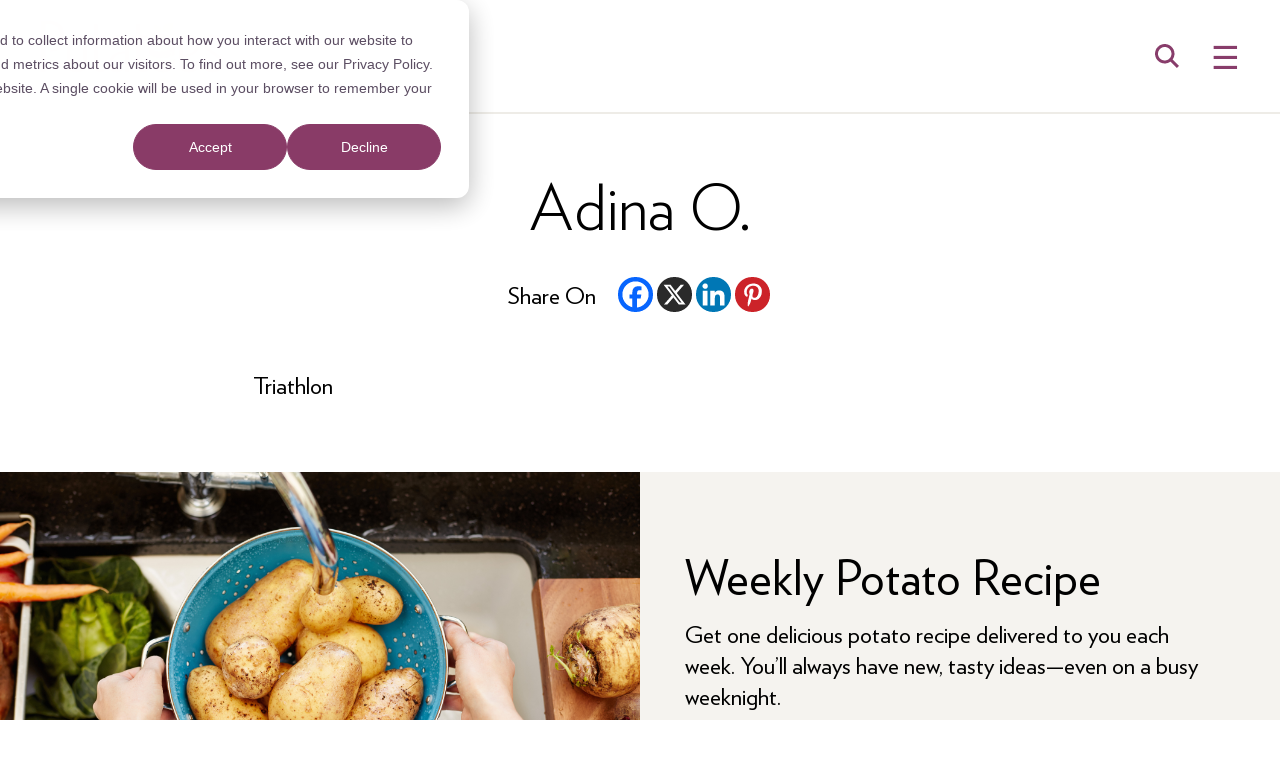

--- FILE ---
content_type: text/css
request_url: https://potatogoodness.com/wp-content/cache/min/1/wp-content/themes/uspb/style.css?ver=1762962454
body_size: 28646
content:
/*!
	Theme Name: USPB
	Author: Webolutions
	Description: A custom WordPress theme designed and developed specifically for USPB.
	Version: 2.0
*//*! WARNING: This CSS file was generated from a Sass file. Do NOT edit it. If you edit this file your developer will overwrite the changes you have made next time they update your site. */*,*:before,*:after{box-sizing:border-box}html,body,div,span,applet,object,iframe,h1,h2,h3,h4,h5,h6,p,blockquote,pre,a,abbr,acronym,address,big,cite,code,del,dfn,em,img,ins,kbd,q,s,samp,small,strike,strong,sub,sup,tt,var,b,u,i,center,dl,dt,dd,ol,ul,li,fieldset,form,label,legend,table,caption,tbody,tfoot,thead,tr,th,td,article,aside,canvas,details,embed,figure,figcaption,footer,header,hgroup,menu,nav,output,ruby,section,summary,time,mark,audio,video{margin:0;padding:0;border:0;font-size:100%;font:inherit;vertical-align:baseline}article,aside,details,figcaption,figure,footer,header,hgroup,menu,nav,section{display:block}body{line-height:1}blockquote,q{quotes:none}blockquote:before,blockquote:after,q:before,q:after{content:"";content:none}table{border-collapse:collapse;border-spacing:0}strong,b{font-weight:700}em,i{font-style:italic}input{outline:none;border:none;border-radius:0}@font-face{font-family:"Verlag";src:url(../../../../../../themes/uspb/fonts/Verlag-Book.eot);src:url("../../../../../../themes/uspb/fonts/Verlag-Book.eot?#iefix") format("embedded-opentype"),url(../../../../../../themes/uspb/fonts/Verlag-Book.woff2) format("woff2"),url(../../../../../../themes/uspb/fonts/Verlag-Book.woff) format("woff"),url(../../../../../../themes/uspb/fonts/Verlag-Book.ttf) format("truetype"),url("../../../../../../themes/uspb/fonts/Verlag-Book.svg#Verlag-Book") format("svg");font-weight:400;font-display:swap}@font-face{font-family:"Verlag";src:url(../../../../../../themes/uspb/fonts/Verlag-Bold.eot);src:url("../../../../../../themes/uspb/fonts/Verlag-Bold.eot?#iefix") format("embedded-opentype"),url(../../../../../../themes/uspb/fonts/Verlag-Bold.woff2) format("woff2"),url(../../../../../../themes/uspb/fonts/Verlag-Bold.woff) format("woff"),url(../../../../../../themes/uspb/fonts/Verlag-Bold.ttf) format("truetype"),url("../../../../../../themes/uspb/fonts/Verlag-Bold.svg#Verlag-Bold") format("svg");font-weight:700;font-display:swap}@font-face{font-family:"Verlag";src:url(../../../../../../themes/uspb/fonts/Verlag-Black.eot);src:url("../../../../../../themes/uspb/fonts/Verlag-Black.eot?#iefix") format("embedded-opentype"),url(../../../../../../themes/uspb/fonts/Verlag-Black.woff2) format("woff2"),url(../../../../../../themes/uspb/fonts/Verlag-Black.woff) format("woff"),url(../../../../../../themes/uspb/fonts/Verlag-Black.ttf) format("truetype"),url("../../../../../../themes/uspb/fonts/Verlag-Black.svg#Verlag-Black") format("svg");font-weight:900;font-display:swap}@font-face{font-family:"Better Times";src:url(../../../../../../themes/uspb/fonts/BetterTimes.eot);src:url("../../../../../../themes/uspb/fonts/BetterTimes.eot?#iefix") format("embedded-opentype"),url(../../../../../../themes/uspb/fonts/BetterTimes.woff2) format("woff2"),url(../../../../../../themes/uspb/fonts/BetterTimes.woff) format("woff"),url(../../../../../../themes/uspb/fonts/BetterTimes.ttf) format("truetype"),url("../../../../../../themes/uspb/fonts/BetterTimes.svg#BetterTimes") format("svg");font-display:swap}@font-face{font-family:"Verlag";src:url(../../../../../../themes/uspb/fonts/Verlag-Light.eot);src:url("../../../../../../themes/uspb/fonts/Verlag-Light.eot?#iefix") format("embedded-opentype"),url(../../../../../../themes/uspb/fonts/Verlag-Light.woff2) format("woff2"),url(../../../../../../themes/uspb/fonts/Verlag-Light.woff) format("woff"),url(../../../../../../themes/uspb/fonts/Verlag-Light.ttf) format("truetype"),url("../../../../../../themes/uspb/fonts/Verlag-Light.svg#Verlag-Light") format("svg");font-weight:300;font-display:swap}html{overflow-x:hidden;scroll-behavior:smooth}body{background:#fff;font-family:"Verlag",helvetica,arial,sans-serif;font-size:1.5rem;line-height:1.333;color:#000;-webkit-font-smoothing:antialiased;-moz-osx-font-smoothing:grayscale;overflow-x:hidden;font-weight:400}.container{width:95%;max-width:1600px;margin:0 auto;position:relative;padding-left:80px;padding-right:80px}@media(max-width:1000px){.container{padding-left:0;padding-right:0}}.container.container-large{padding:0;max-width:1880px}.none{display:none}a{color:#883d6b;text-decoration:none;transition:all .3s ease-out;-webkit-transition:all .3s ease-out;-moz-transition:all .3s ease-out;-ms-transition:all .3s ease-out;-o-transition:all .3s ease-out}a:hover{color:#ae6793;transition:all .3s ease-out;-webkit-transition:all .3s ease-out;-moz-transition:all .3s ease-out;-ms-transition:all .3s ease-out;-o-transition:all .3s ease-out}a img{outline:none;border:none}a:hover .caption{background-color:#84c447;color:#fff}a:hover .caption path{fill:#fff}a .caption{border-radius:3px;padding:16px 18px 20px;background:#fff;color:#231f20;transition:.4s all;font-weight:300}a .caption svg{width:12px;height:12px;margin:0 0 0 12px}a .caption svg path{fill:#84c447;transition:.4s all}iframe{max-width:100%}*:only-child,*:last-child{margin-bottom:0}h1,.h1{font-size:4rem;font-weight:300}@media(max-width:1000px){h1,.h1{font-size:3.2rem}}@media(max-width:700px){h1,.h1{font-size:2.4rem}}h1.optional-h1,.h1.optional-h1{font-size:1rem;text-transform:uppercase}.fs-optional-h1{font-size:24.5px;font-weight:600}h2,.h2{font-size:3rem}@media(max-width:1000px){h2,.h2{font-size:2.4rem}}@media(max-width:700px){h2,.h2{font-size:2.1rem}}h2.optional-h1,.h2.optional-h1{font-size:1rem;text-transform:uppercase}h3,.h3,section.fs-featured-videos .container .video-slider .video-slider-container .video-container .sub-content h4{font-size:2rem}@media(max-width:1000px){h3,.h3,section.fs-featured-videos .container .video-slider .video-slider-container .video-container .sub-content h4{font-size:1.8rem}}h4,.h4{font-size:1.5rem;font-weight:700}h5,.h5{font-size:1.5rem;text-transform:uppercase;letter-spacing:7px}h6,.h6{font-size:1rem;text-transform:uppercase;letter-spacing:2px}.lined-heading{display:flex;align-items:center;justify-content:center;padding:0 0 24px;color:#333}.lined-heading .line{flex-grow:1;height:1px;background:#333}.lined-heading span{padding:0 24px}.content form,.content iframe,.content blockquote,.content hr{margin:0 0 40px}.content ol{margin:0 0 40px 30px}.content ol li{padding:0 0 12px 3px;margin:0}.content ol:last-child{margin-bottom:0}.content ul{margin:0 0 40px 10px}.content ul li{background:url(../../../../../../themes/uspb/images/bullet.png) no-repeat left 12px;padding:0 0 12px 23px;list-style:none;margin:0;-webkit-print-color-adjust:exact}.content ul:last-child{margin-bottom:0}.content img{max-width:100%;height:auto}@media(max-width:700px){.content img{display:block;float:none;margin:0 auto 20px}}.content .wp-caption{max-width:100%}.content .wp-caption.alignleft{float:left;margin:0 20px 0 0}.content .wp-caption img{border-radius:30px;filter:drop-shadow(0 0 15px rgba(22,26,28,.15))}.content .wp-caption p{margin:0 0 10px;font-size:1rem;font-style:italic}.content .alignleft{float:left;margin:0 40px 40px 0}.content .alignright{float:right;margin:0 0 40px 40px}.content .aligncenter{margin:0 auto;display:block}.content iframe{width:100%}.content a{text-decoration:underline}.content a:hover{text-decoration:none}.content input[type=submit]{background:#883d6b!important;color:#fff!important}.content input[type=submit]:hover{background:#ae6793!important}.content sup{font-size:1.125rem;vertical-align:super}.content sub{font-size:1.125rem;vertical-align:sub}.cover{background-size:cover;background-position:center;border-radius:3px}@media print{.cover{-webkit-print-color-adjust:exact;color-adjust:exact;page-break-inside:avoid}}.contain{background-size:contain;background-repeat:no-repeat;background-position:center}@media print{.contain{-webkit-print-color-adjust:exact;color-adjust:exact;page-break-inside:avoid}}.image-container{display:flex;align-items:center;justify-content:center;overflow:hidden;position:relative}.image-container img{position:absolute;height:100%;width:100%;top:0;left:0}.image-container .cover{-o-object-fit:cover;object-fit:cover;-o-object-position:center;object-position:center}.image-container .contain{-o-object-fit:contain;object-fit:contain;-o-object-position:center;object-position:center}.button,.gform_confirmation_message br+a,.review-section .reviews-content .comment-form input[type=submit]{color:#fff;font-size:1rem;padding:20px 38px;border-radius:100px;display:inline-block;white-space:nowrap;letter-spacing:1px;background:#883d6b;text-transform:uppercase}.button:hover,.gform_confirmation_message br+a:hover,.review-section .reviews-content .comment-form input[type=submit]:hover{background:#ae6793;color:#fff}@media(max-width:700px){.button,.gform_confirmation_message br+a,.review-section .reviews-content .comment-form input[type=submit]{white-space:normal}}.button.ghost,section.fs-image-callout-1.dark .button,.gform_confirmation_message br+a,.gform_wrapper input.button[type=submit],.content form input.button[type=submit],form:not(.searchform) input.button[type=submit],form:not(.comment-form) input.button[type=submit],.review-section .reviews-content .comment-form input.ghost[type=submit],section.fs-image-callout-1.dark .review-section .reviews-content .comment-form input[type=submit],.review-section .reviews-content .comment-form section.fs-image-callout-1.dark input[type=submit],.review-section .reviews-content .comment-form .gform_wrapper input[type=submit],.gform_wrapper .review-section .reviews-content .comment-form input[type=submit],.review-section .reviews-content .comment-form .content form input[type=submit],.content form .review-section .reviews-content .comment-form input[type=submit],.review-section .reviews-content .comment-form form:not(.searchform) input[type=submit],form:not(.searchform) .review-section .reviews-content .comment-form input[type=submit],.review-section .reviews-content .comment-form form:not(.comment-form) input[type=submit],form:not(.comment-form) .review-section .reviews-content .comment-form input[type=submit]{background:rgba(0,0,0,0);border:1px solid #fff}.button.ghost:hover,section.fs-image-callout-1.dark .button:hover,.gform_confirmation_message br+a:hover,.gform_wrapper input.button[type=submit]:hover,.content form input.button[type=submit]:hover,form:not(.searchform) input.button[type=submit]:hover,form:not(.comment-form) input.button[type=submit]:hover,.review-section .reviews-content .comment-form input.ghost[type=submit]:hover,section.fs-image-callout-1.dark .review-section .reviews-content .comment-form input[type=submit]:hover,.review-section .reviews-content .comment-form section.fs-image-callout-1.dark input[type=submit]:hover,.review-section .reviews-content .comment-form .gform_wrapper input[type=submit]:hover,.gform_wrapper .review-section .reviews-content .comment-form input[type=submit]:hover,.review-section .reviews-content .comment-form .content form input[type=submit]:hover,.content form .review-section .reviews-content .comment-form input[type=submit]:hover,.review-section .reviews-content .comment-form form:not(.searchform) input[type=submit]:hover,form:not(.searchform) .review-section .reviews-content .comment-form input[type=submit]:hover,.review-section .reviews-content .comment-form form:not(.comment-form) input[type=submit]:hover,form:not(.comment-form) .review-section .reviews-content .comment-form input[type=submit]:hover{background:#fff;color:#883d6b}.button.fs-button,.form-modal-container .form-modal .container .form-container .button,section.fs-form-callout .container .sub-content .form-container .button,.gform_confirmation_message br+a.fs-button,.form-modal-container .form-modal .container .form-container .gform_confirmation_message br+a,.gform_confirmation_message .form-modal-container .form-modal .container .form-container br+a,section.fs-form-callout .container .sub-content .form-container .gform_confirmation_message br+a,.gform_confirmation_message section.fs-form-callout .container .sub-content .form-container br+a,.review-section .reviews-content .comment-form input.fs-button[type=submit],.form-modal-container .form-modal .container .form-container .review-section .reviews-content .comment-form input[type=submit],.review-section .reviews-content .comment-form .form-modal-container .form-modal .container .form-container input[type=submit],section.fs-form-callout .container .sub-content .form-container .review-section .reviews-content .comment-form input[type=submit],.review-section .reviews-content .comment-form section.fs-form-callout .container .sub-content .form-container input[type=submit]{border-radius:0;font-weight:700;font-size:19px;padding:14px 38px 16px}.button.fs-button.ghost,.form-modal-container .form-modal .container .form-container .button.ghost,section.fs-form-callout .container .sub-content .form-container .button.ghost,section.fs-image-callout-1.dark .button.fs-button,section.fs-image-callout-1.dark .form-modal-container .form-modal .container .form-container .button,.form-modal-container .form-modal .container .form-container section.fs-image-callout-1.dark .button,section.fs-image-callout-1.dark section.fs-form-callout .container .sub-content .form-container .button,section.fs-form-callout .container .sub-content .form-container section.fs-image-callout-1.dark .button,.gform_confirmation_message br+a.fs-button,.gform_confirmation_message .form-modal-container .form-modal .container .form-container br+a.button,.form-modal-container .form-modal .container .form-container .gform_confirmation_message br+a.button,.form-modal-container .form-modal .container .form-container .gform_confirmation_message br+a,.gform_confirmation_message .form-modal-container .form-modal .container .form-container br+a,section.fs-form-callout .container .sub-content .form-container .gform_confirmation_message br+a,.gform_confirmation_message section.fs-form-callout .container .sub-content .form-container br+a,.gform_wrapper input.button.fs-button[type=submit],.gform_wrapper .form-modal-container .form-modal .container .form-container input.button[type=submit],.form-modal-container .form-modal .container .form-container .gform_wrapper input.button[type=submit],.gform_wrapper section.fs-form-callout .container .sub-content .form-container input.button[type=submit],section.fs-form-callout .container .sub-content .form-container .gform_wrapper input.button[type=submit],.content form input.button.fs-button[type=submit],.content form .form-modal-container .form-modal .container .form-container input.button[type=submit],.form-modal-container .form-modal .container .form-container .content form input.button[type=submit],.content form section.fs-form-callout .container .sub-content .form-container input.button[type=submit],section.fs-form-callout .container .sub-content .form-container .content form input.button[type=submit],form:not(.searchform) input.button.fs-button[type=submit],form:not(.searchform) .form-modal-container .form-modal .container .form-container input.button[type=submit],.form-modal-container .form-modal .container .form-container form:not(.searchform) input.button[type=submit],form:not(.searchform) section.fs-form-callout .container .sub-content .form-container input.button[type=submit],section.fs-form-callout .container .sub-content .form-container form:not(.searchform) input.button[type=submit],form:not(.comment-form) input.button.fs-button[type=submit],form:not(.comment-form) .form-modal-container .form-modal .container .form-container input.button[type=submit],.form-modal-container .form-modal .container .form-container form:not(.comment-form) input.button[type=submit],form:not(.comment-form) section.fs-form-callout .container .sub-content .form-container input.button[type=submit],section.fs-form-callout .container .sub-content .form-container form:not(.comment-form) input.button[type=submit],.review-section .reviews-content .comment-form input.fs-button.ghost[type=submit],.review-section .reviews-content .comment-form .form-modal-container .form-modal .container .form-container input.ghost[type=submit].button,.form-modal-container .form-modal .container .form-container .review-section .reviews-content .comment-form input.ghost[type=submit].button,.form-modal-container .form-modal .container .form-container .review-section .reviews-content .comment-form input.ghost[type=submit],.review-section .reviews-content .comment-form .form-modal-container .form-modal .container .form-container input.ghost[type=submit],section.fs-form-callout .container .sub-content .form-container .review-section .reviews-content .comment-form input.ghost[type=submit],.review-section .reviews-content .comment-form section.fs-form-callout .container .sub-content .form-container input.ghost[type=submit],section.fs-image-callout-1.dark .review-section .reviews-content .comment-form input.fs-button[type=submit],section.fs-image-callout-1.dark .review-section .reviews-content .comment-form .form-modal-container .form-modal .container .form-container input[type=submit].button,.form-modal-container .form-modal .container .form-container section.fs-image-callout-1.dark .review-section .reviews-content .comment-form input[type=submit].button,section.fs-image-callout-1.dark .form-modal-container .form-modal .container .form-container .review-section .reviews-content .comment-form input[type=submit],.form-modal-container .form-modal .container .form-container section.fs-image-callout-1.dark .review-section .reviews-content .comment-form input[type=submit],section.fs-image-callout-1.dark .review-section .reviews-content .comment-form .form-modal-container .form-modal .container .form-container input[type=submit],section.fs-image-callout-1.dark section.fs-form-callout .container .sub-content .form-container .review-section .reviews-content .comment-form input[type=submit],section.fs-form-callout .container .sub-content .form-container section.fs-image-callout-1.dark .review-section .reviews-content .comment-form input[type=submit],section.fs-image-callout-1.dark .review-section .reviews-content .comment-form section.fs-form-callout .container .sub-content .form-container input[type=submit],.review-section .reviews-content .comment-form section.fs-image-callout-1.dark input.fs-button[type=submit],.review-section .reviews-content .comment-form section.fs-image-callout-1.dark .form-modal-container .form-modal .container .form-container input[type=submit].button,.form-modal-container .form-modal .container .form-container .review-section .reviews-content .comment-form section.fs-image-callout-1.dark input[type=submit].button,.form-modal-container .form-modal .container .form-container .review-section .reviews-content .comment-form section.fs-image-callout-1.dark input[type=submit],.review-section .reviews-content .comment-form section.fs-image-callout-1.dark .form-modal-container .form-modal .container .form-container input[type=submit],.review-section .reviews-content .comment-form .form-modal-container .form-modal .container .form-container section.fs-image-callout-1.dark input[type=submit],section.fs-form-callout .container .sub-content .form-container .review-section .reviews-content .comment-form section.fs-image-callout-1.dark input[type=submit],.review-section .reviews-content .comment-form section.fs-image-callout-1.dark section.fs-form-callout .container .sub-content .form-container input[type=submit],.review-section .reviews-content .comment-form section.fs-form-callout .container .sub-content .form-container section.fs-image-callout-1.dark input[type=submit],.review-section .reviews-content .comment-form .gform_wrapper input.fs-button[type=submit],.review-section .reviews-content .comment-form .gform_wrapper .form-modal-container .form-modal .container .form-container input[type=submit].button,.form-modal-container .form-modal .container .form-container .review-section .reviews-content .comment-form .gform_wrapper input[type=submit].button,.form-modal-container .form-modal .container .form-container .review-section .reviews-content .comment-form .gform_wrapper input[type=submit],.review-section .reviews-content .comment-form .gform_wrapper .form-modal-container .form-modal .container .form-container input[type=submit],.review-section .reviews-content .comment-form .form-modal-container .form-modal .container .form-container .gform_wrapper input[type=submit],section.fs-form-callout .container .sub-content .form-container .review-section .reviews-content .comment-form .gform_wrapper input[type=submit],.review-section .reviews-content .comment-form .gform_wrapper section.fs-form-callout .container .sub-content .form-container input[type=submit],.review-section .reviews-content .comment-form section.fs-form-callout .container .sub-content .form-container .gform_wrapper input[type=submit],.gform_wrapper .review-section .reviews-content .comment-form input.fs-button[type=submit],.gform_wrapper .review-section .reviews-content .comment-form .form-modal-container .form-modal .container .form-container input[type=submit].button,.form-modal-container .form-modal .container .form-container .gform_wrapper .review-section .reviews-content .comment-form input[type=submit].button,.gform_wrapper .form-modal-container .form-modal .container .form-container .review-section .reviews-content .comment-form input[type=submit],.form-modal-container .form-modal .container .form-container .gform_wrapper .review-section .reviews-content .comment-form input[type=submit],.gform_wrapper .review-section .reviews-content .comment-form .form-modal-container .form-modal .container .form-container input[type=submit],.gform_wrapper section.fs-form-callout .container .sub-content .form-container .review-section .reviews-content .comment-form input[type=submit],section.fs-form-callout .container .sub-content .form-container .gform_wrapper .review-section .reviews-content .comment-form input[type=submit],.gform_wrapper .review-section .reviews-content .comment-form section.fs-form-callout .container .sub-content .form-container input[type=submit],.review-section .reviews-content .comment-form .content form input.fs-button[type=submit],.review-section .reviews-content .comment-form .content form .form-modal-container .form-modal .container .form-container input[type=submit].button,.form-modal-container .form-modal .container .form-container .review-section .reviews-content .comment-form .content form input[type=submit].button,.form-modal-container .form-modal .container .form-container .review-section .reviews-content .comment-form .content form input[type=submit],.review-section .reviews-content .comment-form .content form .form-modal-container .form-modal .container .form-container input[type=submit],.review-section .reviews-content .comment-form .form-modal-container .form-modal .container .form-container .content form input[type=submit],section.fs-form-callout .container .sub-content .form-container .review-section .reviews-content .comment-form .content form input[type=submit],.review-section .reviews-content .comment-form .content form section.fs-form-callout .container .sub-content .form-container input[type=submit],.review-section .reviews-content .comment-form section.fs-form-callout .container .sub-content .form-container .content form input[type=submit],.content form .review-section .reviews-content .comment-form input.fs-button[type=submit],.content form .review-section .reviews-content .comment-form .form-modal-container .form-modal .container .form-container input[type=submit].button,.form-modal-container .form-modal .container .form-container .content form .review-section .reviews-content .comment-form input[type=submit].button,.content form .form-modal-container .form-modal .container .form-container .review-section .reviews-content .comment-form input[type=submit],.form-modal-container .form-modal .container .form-container .content form .review-section .reviews-content .comment-form input[type=submit],.content form .review-section .reviews-content .comment-form .form-modal-container .form-modal .container .form-container input[type=submit],.content form section.fs-form-callout .container .sub-content .form-container .review-section .reviews-content .comment-form input[type=submit],section.fs-form-callout .container .sub-content .form-container .content form .review-section .reviews-content .comment-form input[type=submit],.content form .review-section .reviews-content .comment-form section.fs-form-callout .container .sub-content .form-container input[type=submit],.review-section .reviews-content .comment-form form:not(.searchform) input.fs-button[type=submit],.review-section .reviews-content .comment-form form:not(.searchform) .form-modal-container .form-modal .container .form-container input[type=submit].button,.form-modal-container .form-modal .container .form-container .review-section .reviews-content .comment-form form:not(.searchform) input[type=submit].button,.form-modal-container .form-modal .container .form-container .review-section .reviews-content .comment-form form:not(.searchform) input[type=submit],.review-section .reviews-content .comment-form form:not(.searchform) .form-modal-container .form-modal .container .form-container input[type=submit],.review-section .reviews-content .comment-form .form-modal-container .form-modal .container .form-container form:not(.searchform) input[type=submit],section.fs-form-callout .container .sub-content .form-container .review-section .reviews-content .comment-form form:not(.searchform) input[type=submit],.review-section .reviews-content .comment-form form:not(.searchform) section.fs-form-callout .container .sub-content .form-container input[type=submit],.review-section .reviews-content .comment-form section.fs-form-callout .container .sub-content .form-container form:not(.searchform) input[type=submit],form:not(.searchform) .review-section .reviews-content .comment-form input.fs-button[type=submit],form:not(.searchform) .review-section .reviews-content .comment-form .form-modal-container .form-modal .container .form-container input[type=submit].button,.form-modal-container .form-modal .container .form-container form:not(.searchform) .review-section .reviews-content .comment-form input[type=submit].button,form:not(.searchform) .form-modal-container .form-modal .container .form-container .review-section .reviews-content .comment-form input[type=submit],.form-modal-container .form-modal .container .form-container form:not(.searchform) .review-section .reviews-content .comment-form input[type=submit],form:not(.searchform) .review-section .reviews-content .comment-form .form-modal-container .form-modal .container .form-container input[type=submit],form:not(.searchform) section.fs-form-callout .container .sub-content .form-container .review-section .reviews-content .comment-form input[type=submit],section.fs-form-callout .container .sub-content .form-container form:not(.searchform) .review-section .reviews-content .comment-form input[type=submit],form:not(.searchform) .review-section .reviews-content .comment-form section.fs-form-callout .container .sub-content .form-container input[type=submit],.review-section .reviews-content .comment-form form:not(.comment-form) input.fs-button[type=submit],.review-section .reviews-content .comment-form form:not(.comment-form) .form-modal-container .form-modal .container .form-container input[type=submit].button,.form-modal-container .form-modal .container .form-container .review-section .reviews-content .comment-form form:not(.comment-form) input[type=submit].button,.form-modal-container .form-modal .container .form-container .review-section .reviews-content .comment-form form:not(.comment-form) input[type=submit],.review-section .reviews-content .comment-form form:not(.comment-form) .form-modal-container .form-modal .container .form-container input[type=submit],.review-section .reviews-content .comment-form .form-modal-container .form-modal .container .form-container form:not(.comment-form) input[type=submit],section.fs-form-callout .container .sub-content .form-container .review-section .reviews-content .comment-form form:not(.comment-form) input[type=submit],.review-section .reviews-content .comment-form form:not(.comment-form) section.fs-form-callout .container .sub-content .form-container input[type=submit],.review-section .reviews-content .comment-form section.fs-form-callout .container .sub-content .form-container form:not(.comment-form) input[type=submit],form:not(.comment-form) .review-section .reviews-content .comment-form input.fs-button[type=submit],form:not(.comment-form) .review-section .reviews-content .comment-form .form-modal-container .form-modal .container .form-container input[type=submit].button,.form-modal-container .form-modal .container .form-container form:not(.comment-form) .review-section .reviews-content .comment-form input[type=submit].button,form:not(.comment-form) .form-modal-container .form-modal .container .form-container .review-section .reviews-content .comment-form input[type=submit],.form-modal-container .form-modal .container .form-container form:not(.comment-form) .review-section .reviews-content .comment-form input[type=submit],form:not(.comment-form) .review-section .reviews-content .comment-form .form-modal-container .form-modal .container .form-container input[type=submit],form:not(.comment-form) section.fs-form-callout .container .sub-content .form-container .review-section .reviews-content .comment-form input[type=submit],section.fs-form-callout .container .sub-content .form-container form:not(.comment-form) .review-section .reviews-content .comment-form input[type=submit],form:not(.comment-form) .review-section .reviews-content .comment-form section.fs-form-callout .container .sub-content .form-container input[type=submit]{border-width:2px}.button.button-shortcode,.gform_confirmation_message br+a.button-shortcode,.review-section .reviews-content .comment-form input.button-shortcode[type=submit]{text-decoration:none;margin:1em 0 2em}.button.button-shortcode.shape-rectangle,.gform_confirmation_message br+a.button-shortcode.shape-rectangle,.review-section .reviews-content .comment-form input.button-shortcode.shape-rectangle[type=submit]{border-radius:4px}.button.button-shortcode.ghost.green,section.fs-image-callout-1.dark .button.button-shortcode.green,.gform_confirmation_message br+a.button-shortcode.green,.gform_wrapper input.button.button-shortcode.green[type=submit],.content form input.button.button-shortcode.green[type=submit],form:not(.searchform) input.button.button-shortcode.green[type=submit],form:not(.comment-form) input.button.button-shortcode.green[type=submit],.review-section .reviews-content .comment-form input.button-shortcode.ghost.green[type=submit],section.fs-image-callout-1.dark .review-section .reviews-content .comment-form input.button-shortcode.green[type=submit],.review-section .reviews-content .comment-form section.fs-image-callout-1.dark input.button-shortcode.green[type=submit],.review-section .reviews-content .comment-form .gform_wrapper input.button-shortcode.green[type=submit],.gform_wrapper .review-section .reviews-content .comment-form input.button-shortcode.green[type=submit],.review-section .reviews-content .comment-form .content form input.button-shortcode.green[type=submit],.content form .review-section .reviews-content .comment-form input.button-shortcode.green[type=submit],.review-section .reviews-content .comment-form form:not(.searchform) input.button-shortcode.green[type=submit],form:not(.searchform) .review-section .reviews-content .comment-form input.button-shortcode.green[type=submit],.review-section .reviews-content .comment-form form:not(.comment-form) input.button-shortcode.green[type=submit],form:not(.comment-form) .review-section .reviews-content .comment-form input.button-shortcode.green[type=submit]{border-color:#84c447;color:#84c447}.button.button-shortcode.ghost.green:hover,section.fs-image-callout-1.dark .button.button-shortcode.green:hover,.gform_confirmation_message br+a.button-shortcode.green:hover,.gform_wrapper input.button.button-shortcode.green[type=submit]:hover,.content form input.button.button-shortcode.green[type=submit]:hover,form:not(.searchform) input.button.button-shortcode.green[type=submit]:hover,form:not(.comment-form) input.button.button-shortcode.green[type=submit]:hover,.review-section .reviews-content .comment-form input.button-shortcode.ghost.green[type=submit]:hover,section.fs-image-callout-1.dark .review-section .reviews-content .comment-form input.button-shortcode.green[type=submit]:hover,.review-section .reviews-content .comment-form section.fs-image-callout-1.dark input.button-shortcode.green[type=submit]:hover,.review-section .reviews-content .comment-form .gform_wrapper input.button-shortcode.green[type=submit]:hover,.gform_wrapper .review-section .reviews-content .comment-form input.button-shortcode.green[type=submit]:hover,.review-section .reviews-content .comment-form .content form input.button-shortcode.green[type=submit]:hover,.content form .review-section .reviews-content .comment-form input.button-shortcode.green[type=submit]:hover,.review-section .reviews-content .comment-form form:not(.searchform) input.button-shortcode.green[type=submit]:hover,form:not(.searchform) .review-section .reviews-content .comment-form input.button-shortcode.green[type=submit]:hover,.review-section .reviews-content .comment-form form:not(.comment-form) input.button-shortcode.green[type=submit]:hover,form:not(.comment-form) .review-section .reviews-content .comment-form input.button-shortcode.green[type=submit]:hover{background:#84c447;color:#fff}.button.button-shortcode.ghost.purple,section.fs-image-callout-1.dark .button.button-shortcode.purple,.gform_confirmation_message br+a.button-shortcode.purple,.gform_wrapper input.button.button-shortcode.purple[type=submit],.content form input.button.button-shortcode.purple[type=submit],form:not(.searchform) input.button.button-shortcode.purple[type=submit],form:not(.comment-form) input.button.button-shortcode.purple[type=submit],.review-section .reviews-content .comment-form input.button-shortcode.ghost.purple[type=submit],section.fs-image-callout-1.dark .review-section .reviews-content .comment-form input.button-shortcode.purple[type=submit],.review-section .reviews-content .comment-form section.fs-image-callout-1.dark input.button-shortcode.purple[type=submit],.review-section .reviews-content .comment-form .gform_wrapper input.button-shortcode.purple[type=submit],.gform_wrapper .review-section .reviews-content .comment-form input.button-shortcode.purple[type=submit],.review-section .reviews-content .comment-form .content form input.button-shortcode.purple[type=submit],.content form .review-section .reviews-content .comment-form input.button-shortcode.purple[type=submit],.review-section .reviews-content .comment-form form:not(.searchform) input.button-shortcode.purple[type=submit],form:not(.searchform) .review-section .reviews-content .comment-form input.button-shortcode.purple[type=submit],.review-section .reviews-content .comment-form form:not(.comment-form) input.button-shortcode.purple[type=submit],form:not(.comment-form) .review-section .reviews-content .comment-form input.button-shortcode.purple[type=submit]{border-color:#883d6b;color:#883d6b}.button.button-shortcode.ghost.purple:hover,section.fs-image-callout-1.dark .button.button-shortcode.purple:hover,.gform_confirmation_message br+a.button-shortcode.purple:hover,.gform_wrapper input.button.button-shortcode.purple[type=submit]:hover,.content form input.button.button-shortcode.purple[type=submit]:hover,form:not(.searchform) input.button.button-shortcode.purple[type=submit]:hover,form:not(.comment-form) input.button.button-shortcode.purple[type=submit]:hover,.review-section .reviews-content .comment-form input.button-shortcode.ghost.purple[type=submit]:hover,section.fs-image-callout-1.dark .review-section .reviews-content .comment-form input.button-shortcode.purple[type=submit]:hover,.review-section .reviews-content .comment-form section.fs-image-callout-1.dark input.button-shortcode.purple[type=submit]:hover,.review-section .reviews-content .comment-form .gform_wrapper input.button-shortcode.purple[type=submit]:hover,.gform_wrapper .review-section .reviews-content .comment-form input.button-shortcode.purple[type=submit]:hover,.review-section .reviews-content .comment-form .content form input.button-shortcode.purple[type=submit]:hover,.content form .review-section .reviews-content .comment-form input.button-shortcode.purple[type=submit]:hover,.review-section .reviews-content .comment-form form:not(.searchform) input.button-shortcode.purple[type=submit]:hover,form:not(.searchform) .review-section .reviews-content .comment-form input.button-shortcode.purple[type=submit]:hover,.review-section .reviews-content .comment-form form:not(.comment-form) input.button-shortcode.purple[type=submit]:hover,form:not(.comment-form) .review-section .reviews-content .comment-form input.button-shortcode.purple[type=submit]:hover{background:#883d6b;color:#fff}.button.button-shortcode.ghost.white,section.fs-image-callout-1.dark .button.button-shortcode.white,.gform_confirmation_message br+a.button-shortcode.white,.gform_wrapper input.button.button-shortcode.white[type=submit],.content form input.button.button-shortcode.white[type=submit],form:not(.searchform) input.button.button-shortcode.white[type=submit],form:not(.comment-form) input.button.button-shortcode.white[type=submit],.review-section .reviews-content .comment-form input.button-shortcode.ghost.white[type=submit],section.fs-image-callout-1.dark .review-section .reviews-content .comment-form input.button-shortcode.white[type=submit],.review-section .reviews-content .comment-form section.fs-image-callout-1.dark input.button-shortcode.white[type=submit],.review-section .reviews-content .comment-form .gform_wrapper input.button-shortcode.white[type=submit],.gform_wrapper .review-section .reviews-content .comment-form input.button-shortcode.white[type=submit],.review-section .reviews-content .comment-form .content form input.button-shortcode.white[type=submit],.content form .review-section .reviews-content .comment-form input.button-shortcode.white[type=submit],.review-section .reviews-content .comment-form form:not(.searchform) input.button-shortcode.white[type=submit],form:not(.searchform) .review-section .reviews-content .comment-form input.button-shortcode.white[type=submit],.review-section .reviews-content .comment-form form:not(.comment-form) input.button-shortcode.white[type=submit],form:not(.comment-form) .review-section .reviews-content .comment-form input.button-shortcode.white[type=submit]{border-color:#fff;color:#fff}.button.button-shortcode.ghost.white:hover,section.fs-image-callout-1.dark .button.button-shortcode.white:hover,.gform_confirmation_message br+a.button-shortcode.white:hover,.gform_wrapper input.button.button-shortcode.white[type=submit]:hover,.content form input.button.button-shortcode.white[type=submit]:hover,form:not(.searchform) input.button.button-shortcode.white[type=submit]:hover,form:not(.comment-form) input.button.button-shortcode.white[type=submit]:hover,.review-section .reviews-content .comment-form input.button-shortcode.ghost.white[type=submit]:hover,section.fs-image-callout-1.dark .review-section .reviews-content .comment-form input.button-shortcode.white[type=submit]:hover,.review-section .reviews-content .comment-form section.fs-image-callout-1.dark input.button-shortcode.white[type=submit]:hover,.review-section .reviews-content .comment-form .gform_wrapper input.button-shortcode.white[type=submit]:hover,.gform_wrapper .review-section .reviews-content .comment-form input.button-shortcode.white[type=submit]:hover,.review-section .reviews-content .comment-form .content form input.button-shortcode.white[type=submit]:hover,.content form .review-section .reviews-content .comment-form input.button-shortcode.white[type=submit]:hover,.review-section .reviews-content .comment-form form:not(.searchform) input.button-shortcode.white[type=submit]:hover,form:not(.searchform) .review-section .reviews-content .comment-form input.button-shortcode.white[type=submit]:hover,.review-section .reviews-content .comment-form form:not(.comment-form) input.button-shortcode.white[type=submit]:hover,form:not(.comment-form) .review-section .reviews-content .comment-form input.button-shortcode.white[type=submit]:hover{background:#fff;color:#883d6b}.button.button-shortcode:not(.ghost).green,.gform_confirmation_message br+a.button-shortcode:not(.ghost).green,.review-section .reviews-content .comment-form input.button-shortcode[type=submit]:not(.ghost).green{background:#84c447}.button.button-shortcode:not(.ghost).green:hover,.gform_confirmation_message br+a.button-shortcode:not(.ghost).green:hover,.review-section .reviews-content .comment-form input.button-shortcode[type=submit]:not(.ghost).green:hover{background:#74af3d}.button.button-shortcode:not(.ghost).white,.gform_confirmation_message br+a.button-shortcode:not(.ghost).white,.review-section .reviews-content .comment-form input.button-shortcode[type=submit]:not(.ghost).white{background:#fff;color:#883d6b}.button.button-shortcode:not(.ghost).white:hover,.gform_confirmation_message br+a.button-shortcode:not(.ghost).white:hover,.review-section .reviews-content .comment-form input.button-shortcode[type=submit]:not(.ghost).white:hover{opacity:.8}.link{font-size:1rem;text-transform:uppercase;letter-spacing:1px;white-space:nowrap;padding:0 36px 0 0;position:relative;transition:.4s all}.link:before{content:"";position:absolute;bottom:0;left:-4px;height:6px;width:calc(100% + 4px);background:rgba(255,167,0,.3);transition:.4s all}.link:after{content:"";background-image:url(../../../../../../themes/uspb/images/arrow-right-purple.png);background-size:cover;width:15px;height:10px;position:absolute;right:4px;bottom:.375rem}.link:hover{padding:0 42px 0 0}.link:hover:before{background:rgba(255,167,0,.7)}.link.back-to-link{padding:0 0 0 36px}.link.back-to-link:after{right:inherit;left:4px;transform:rotate(180deg)}.link.back-to-link:hover{padding:0 0 0 42px}.link-alt{font-size:2rem;font-weight:300;box-shadow:inset 0 -4px #fff,inset 0 -8px 0 rgba(255,167,0,.3);line-height:1}.link-alt:hover{box-shadow:inset 0 -4px #fff,inset 0 -8px 0 rgba(255,167,0,.7)}a:hover .link{padding:0 42px 0 0}a:hover .link:before{background:rgba(255,167,0,.7)}p{margin-bottom:1rem}h1,h2,h3,h4,h5,h6{line-height:1.2;margin-bottom:.3em}a[href=""]:not(.video),a[href=""]:not(.video) *,a[href=""]:not(.video):hover{pointer-events:none;cursor:default;text-decoration:none}img{max-width:100%}.modal{opacity:0;pointer-events:none;position:absolute}.modal.active{opacity:1;pointer-events:all}section{margin:0 40px;position:relative}@media(max-width:700px){section{margin:0}}section .bg{background-size:cover;background-repeat:no-repeat;background-position:center;position:absolute;width:calc(100% + 80px);height:100%;top:0;left:0;pointer-events:none;margin:0 -40px}section .bg.bg-marble-white{background-image:url(../../../../../../themes/uspb/images/bg-marble-white.jpg)}section .bg.bg-marble-black{background-image:url(../../../../../../themes/uspb/images/bg-marble-black.jpg)}section .bg.bg-taupe{background:#eae8e1}section .bg.bg-purple{background:#883d6b}hr{margin:0;border-top:1px solid #231f20}.leaf-heading{display:block;text-align:center;position:relative;z-index:1}.leaf-heading:before{content:"";position:absolute;right:calc(100% + 40px);top:50%;transform:translateY(-50%);width:266px;height:10px;background-image:url(../../../../../../themes/uspb/images/leaf-heading.png);z-index:0}@media(max-width:700px){.leaf-heading:before{display:none}}.leaf-heading:after{content:"";position:absolute;left:calc(100% + 40px);top:50%;transform:translateY(-50%);width:266px;height:10px;background-image:url(../../../../../../themes/uspb/images/leaf-heading.png);z-index:0}@media(max-width:700px){.leaf-heading:after{display:none}}.top-title{font-family:"Better Times",helvetica,arial,sans-serif;font-size:3.5rem;color:#5d4e63;position:absolute;left:50%;transform:translateX(-50%);margin:0 auto}.top-title.fs-top-title{color:#84c447;position:relative;transform:none;left:initial;font-size:53px;margin:0 0 -16px}@media(max-width:1000px){.top-title.fs-top-title{font-size:36px;margin:0 0 -12px}}@media(max-width:700px){.top-title.fs-top-title{font-size:26px;margin:0 0 -8px}}.sub-nav{display:flex;border-top:2px solid #eeece7;position:relative;z-index:10000}@media(max-width:700px){.sub-nav{flex-direction:column}}.sub-nav .mobile-subnav-toggle{opacity:0;pointer-events:none;position:absolute;right:10px;top:7px;color:#fff;display:flex;align-items:center;cursor:pointer}@media(max-width:700px){.sub-nav .mobile-subnav-toggle{opacity:1;pointer-events:all}}.sub-nav .mobile-subnav-toggle svg{fill:#fff;width:10px;height:10px;transform:translateY(5px);margin:0 0 0 8px}.sub-nav .sub-nav-title{display:flex;align-items:center;justify-content:center;color:#fff;font-weight:700;padding:0 24px}@media(max-width:700px){.sub-nav .sub-nav-title{padding:10px;justify-content:flex-start}}.sub-nav .sub-nav-menu{background:#f5f3ef;flex-grow:1;display:flex;justify-content:flex-end;padding:0 40px 0;align-items:center}@media(max-width:700px){.sub-nav .sub-nav-menu{padding:10px;position:absolute;top:50px;z-index:10;opacity:0;pointer-events:none;transition:.4s all}}@media(max-width:700px){.sub-nav .sub-nav-menu.active{opacity:1;pointer-events:all}}.sub-nav .sub-nav-menu>div>ul{display:flex;list-style:none;flex-wrap:wrap;justify-content:flex-end}@media(max-width:700px){.sub-nav .sub-nav-menu>div>ul{align-items:flex-start;flex-direction:column;width:100vw}}.sub-nav .sub-nav-menu>div>ul>li{padding:0 0 0 60px;position:relative;display:flex;align-items:center}@media(max-width:700px){.sub-nav .sub-nav-menu>div>ul>li{padding:0;flex-direction:column;align-items:flex-start}}.sub-nav .sub-nav-menu>div>ul>li.current-menu-item a span{display:block}.sub-nav .sub-nav-menu>div>ul>li>a{font-size:1.25rem;color:#231f20;position:relative;display:flex;justify-content:center;padding:11px 0}.sub-nav .sub-nav-menu>div>ul>li>a:hover{color:#883d6b}.sub-nav .sub-nav-menu>div>ul>li>a span{width:calc(100% + 10px);height:3px;display:none;position:absolute;bottom:-2px;left:-5px}.sub-nav .sub-nav-menu>div>ul>li .carrot{font-size:1.5rem;font-weight:400;position:absolute;top:8px;right:-20px;display:none}@media(max-width:700px){.sub-nav .sub-nav-menu>div>ul>li .carrot{display:block}}.sub-nav .sub-nav-menu>div>ul>li>.sub-menu{z-index:10;position:absolute;opacity:0;pointer-events:none;list-style:none;filter:drop-shadow(0 0 9px rgba(0,0,0,.15));background:#fff;padding:10px;min-width:180px;top:48px;right:0}@media(max-width:700px){.sub-nav .sub-nav-menu>div>ul>li>.sub-menu{opacity:1;filter:none;pointer-events:all;position:relative;background:rgba(0,0,0,0);padding:0;min-width:inherit;top:inherit;right:inherit;margin:-8px 0 0;display:none}.sub-nav .sub-nav-menu>div>ul>li>.sub-menu.active{display:block}}.sub-nav .sub-nav-menu>div>ul>li>.sub-menu:before{content:"";height:3px;width:100%;background:#000;position:absolute;top:0;left:0}@media(max-width:700px){.sub-nav .sub-nav-menu>div>ul>li>.sub-menu:before{display:none}}.sub-nav .sub-nav-menu>div>ul>li>.sub-menu>li{line-height:1;padding:4px 0}.sub-nav .sub-nav-menu>div>ul>li>.sub-menu>li>a{font-size:1.125rem;color:#231f20}.sub-nav .sub-nav-menu>div>ul>li>.sub-menu>li>a:hover{color:#883d6b}.sub-nav .sub-nav-menu>div>ul>li.menu-item-has-children:after{content:"▾";padding:3px 0 0 8px;font-size:.925rem;display:inline-block;transition:.4s all}@media(max-width:700px){.sub-nav .sub-nav-menu>div>ul>li.menu-item-has-children:after{display:none}}.sub-nav .sub-nav-menu>div>ul>li.menu-item-has-children:hover>.sub-menu{z-index:10;opacity:1;pointer-events:all}.print{cursor:pointer}.modal{position:fixed;opacity:0;pointer-events:none;top:0;left:0;width:100%;height:100%;display:flex;align-items:center;justify-content:center;background:rgba(0,0,0,.7);z-index:1000;transition:.4s all}.modal.active{opacity:1;pointer-events:all}.modal .modal-close{position:fixed;top:0;cursor:pointer;right:20px;font-size:4rem;color:#fff;z-index:1001}.modal iframe{width:800px;height:450px;margin:16px;max-width:calc(100% - 32px)}@media(max-width:832px){.modal iframe{height:calc(56.25vw - 26px)}}.video{cursor:pointer}.video .video-circle{display:flex;align-items:center;justify-content:center;flex-direction:column;background:rgba(0,0,0,.4);position:relative;width:124px;height:124px;color:#fff;border-radius:124px;z-index:1;transition:.4s all;cursor:pointer}@media print{.video .video-circle{display:none}}.video .video-circle:before{content:"";width:158px;height:158px;position:absolute;top:50%;left:50%;transform:translate(-50%,-50%);background:rgba(0,0,0,.3);border-radius:158px;z-index:-1;transition:.4s all;transition-delay:.05s}.video .video-circle:after{content:"";width:206px;height:206px;position:absolute;top:50%;left:50%;transform:translate(-50%,-50%);background:rgba(0,0,0,.2);border-radius:206px;z-index:-1;transition:.4s all;transition-delay:.1s}.video .video-circle img{width:35px;margin:0 0 10px}.video .video-rectangle{background:rgba(0,0,0,.7);color:#fff;padding:20px 32px;display:flex;align-items:center;border-radius:3px;transition:.4s all}.video .video-rectangle img{margin:0 0 0 16px}.video:hover .video-circle{background:rgba(0,0,0,.5)}.video:hover .video-circle:before{background:rgba(0,0,0,.4)}.video:hover .video-circle:after{background:rgba(0,0,0,.3)}.video:hover .video-rectangle{background:#000}.recipe-cta{background:#883d6b;position:relative;padding:80px 70px 120px;color:#fff}.recipe-cta .pattern{background-image:url(../../../../../../themes/uspb/images/bg-image_callout.png);position:absolute;bottom:0;left:0;width:100%;height:80px;background-position:top center;opacity:.2}.recipe-cta .content{margin:0 0 24px}.recipe-cta-mobile{background:#883d6b;position:relative;padding:80px 70px 120px;color:#fff;width:100%;display:none;align-items:center;justify-content:center;gap:24px;margin:40px 0 0}@media(max-width:1300px){.recipe-cta-mobile{display:flex}}@media(max-width:700px){.recipe-cta-mobile{padding:16px 16px 32px}}.recipe-cta-mobile:hover{opacity:.9}.recipe-cta-mobile *{color:#fff!important}.recipe-cta-mobile .pattern{background-image:url(../../../../../../themes/uspb/images/bg-image_callout.png);position:absolute;bottom:0;left:0;width:100%;height:80px;background-position:top center;opacity:.2}@media(max-width:700px){.recipe-cta-mobile .pattern{height:32px}}.recipe-cta-mobile .image{width:100%;height:240px;flex-shrink:0}@media(max-width:1300px){.recipe-cta-mobile .image{height:140px;width:140px}}@media(max-width:700px){.recipe-cta-mobile .image{width:100px;height:100px}}.recipe-cta-mobile .image img{width:100%;height:100%;-o-object-fit:cover;object-fit:cover;border-radius:3px}.recipe-cta-mobile .sub-content{position:relative}@media(max-width:700px){.recipe-cta-mobile .sub-content h3{font-size:1.5rem}.recipe-cta-mobile .sub-content p{font-size:1.125rem}}.recipe-cta-mobile .sub-content .content{padding:0 40px 0 0}.recipe-cta-mobile .sub-content svg{position:absolute;bottom:-4px;right:0}@media print{.review-section{display:none}}.review-section .reviews-section-header{margin:40px 0 0;border-top:10px solid #883d6b;display:flex;align-items:center;justify-content:space-between}.review-section .reviews-section-header .reviews-section-header-review{padding:20px 0 30px;display:flex;align-items:flex-end}.review-section .reviews-section-header .reviews-section-header-review h3{margin:0 24px 0 0}.review-section .reviews-section-header .review-recipe-link{font-size:1.125rem}.review-section .reviews-content .comment-form{display:none;margin:0 0 40px}.review-section .reviews-content .comment-form .acf-field{margin:0 0 24px}.review-section .reviews-content .comment-form .acf-field label{font-size:1.125rem}.review-section .reviews-content .comment-form .acf-field p{font-size:1rem}.review-section .reviews-content .comment-form .acf-field .acf-radio-list{display:flex}.review-section .reviews-content .comment-form-author,.review-section .reviews-content .comment-form-email,.review-section .reviews-content .comment-form-url{display:none}.review-section .reviews-content .single-review{background:#f5f3ef;padding:24px;margin:0 0 1px}.review-section .reviews-content .single-review .expanded-comment{opacity:0;pointer-events:none;position:fixed;top:0;left:0;width:100%;height:100%;display:flex;align-items:center;justify-content:center;flex-direction:column;text-align:center;background:hsla(0,0%,100%,.75);z-index:100;transition:.4s all}.review-section .reviews-content .single-review .expanded-comment.active{opacity:1;pointer-events:all}.review-section .reviews-content .single-review .expanded-comment .expanded-comment-close{position:fixed;top:0;cursor:pointer;right:20px;font-size:4rem}.review-section .reviews-content .single-review p{font-size:1.125rem;margin:12px 0 0}.review-section .reviews-content .single-review .link{display:table;margin:16px 0 0}.review-section .reviews-content .single-review .single-review{border-left:4px solid #e0dcd3;padding:0 0 0 24px;margin:24px 0 0 26px}.review-section .reviews-content .single-review .single-review:before{content:"Response from Potato Goodness";font-size:1.125rem;font-weight:700;transform:translateY(-5px);margin:0 0 -14px;display:block}.off-site-disclaimer{position:fixed;top:0;left:0;width:100%;height:100%;z-index:100;display:flex;align-items:center;justify-content:center;opacity:0;pointer-events:none;transition:.4s all;background:hsla(0,0%,100%,.75)}.off-site-disclaimer.active{opacity:1;pointer-events:all}.off-site-disclaimer .off-site-disclaimer-container{width:50%;background:#fff;border:1px solid #883d6b;padding:40px;overflow-y:auto;max-height:95vh}@media(max-width:1000px){.off-site-disclaimer .off-site-disclaimer-container{width:90%}}.off-site-disclaimer .off-site-disclaimer-container::-webkit-scrollbar-track{background-color:rgba(0,0,0,0)}.off-site-disclaimer .off-site-disclaimer-container::-webkit-scrollbar{width:10px;background-color:rgba(0,0,0,0)}.off-site-disclaimer .off-site-disclaimer-container::-webkit-scrollbar-thumb{background-color:#efefef}.off-site-disclaimer .off-site-disclaimer-container .off-site-buttons{margin:40px 0 0;display:flex;justify-content:center}.off-site-disclaimer .off-site-disclaimer-container .off-site-buttons .button,.off-site-disclaimer .off-site-disclaimer-container .off-site-buttons .gform_confirmation_message br+a,.gform_confirmation_message .off-site-disclaimer .off-site-disclaimer-container .off-site-buttons br+a,.off-site-disclaimer .off-site-disclaimer-container .off-site-buttons .review-section .reviews-content .comment-form input[type=submit],.review-section .reviews-content .comment-form .off-site-disclaimer .off-site-disclaimer-container .off-site-buttons input[type=submit]{display:block;margin:0 10px}.off-site-disclaimer .off-site-disclaimer-container .off-site-buttons .off-site-reject{cursor:pointer;transition:.4s all}.grid{display:grid;-moz-column-gap:32px;column-gap:32px;row-gap:32px}.grid.grid-2{grid-template-columns:repeat(2,1fr)}@media(max-width:1300px){.grid.grid-2{grid-template-columns:1fr}}.grid.grid-3{grid-template-columns:repeat(3,1fr)}@media(max-width:1300px){.grid.grid-3{grid-template-columns:1fr}}.grid.grid-4{grid-template-columns:repeat(4,1fr)}@media(max-width:1300px){.grid.grid-4{grid-template-columns:repeat(2,1fr)}}@media(max-width:1000px){.grid.grid-4{grid-template-columns:1fr}}.grid.grid-5{grid-template-columns:repeat(5,1fr);-moz-column-gap:16px;column-gap:16px;row-gap:16px}@media(max-width:1300px){.grid.grid-5{grid-template-columns:repeat(2,1fr)}}@media(max-width:1000px){.grid.grid-5{grid-template-columns:1fr}}.overlay{position:absolute;width:100%;height:100%;background:#000;top:0;left:0;pointer-events:none;z-index:1}.dark,.dark *{color:#fff}.dark path,.dark * path{fill:#fff}select{background-image:url("data:image/svg+xml;utf8,<svg version='1.2' xmlns='http://www.w3.org/2000/svg' viewBox='0 0 13 8' width='13' height='8'><path fill='%23000000' d='m0 0h13l-6.5 8z'/></svg>")!important;background-repeat:no-repeat!important;background-position:top 50% right .625rem!important;background-color:#fff!important}select,textarea,button{-webkit-appearance:none!important;-moz-appearance:none!important}.slick-loading .slick-list{background:#fff url(../../../../../../themes/uspb/ajax-loader.gif) center center no-repeat}@font-face{font-display:swap;font-family:"slick";font-weight:400;font-style:normal;src:url(../../../../../../themes/uspb/fonts/slick.eot);src:url("../../../../../../themes/uspb/fonts/slick.eot?#iefix") format("embedded-opentype"),url(../../../../../../themes/uspb/fonts/slick.woff) format("woff"),url(../../../../../../themes/uspb/fonts/slick.ttf) format("truetype"),url("../../../../../../themes/uspb/fonts/slick.svg#slick") format("svg")}.slick-prev,.slick-next{font-size:0;line-height:0;position:absolute;top:50%;display:block;width:20px;height:20px;padding:0;transform:translate(0,-50%);cursor:pointer;color:rgba(0,0,0,0);border:none;outline:none;background:rgba(0,0,0,0)}.slick-prev:hover,.slick-prev:focus,.slick-next:hover,.slick-next:focus{color:rgba(0,0,0,0);outline:none;background:rgba(0,0,0,0)}.slick-prev:hover:before,.slick-prev:focus:before,.slick-next:hover:before,.slick-next:focus:before{opacity:1}.slick-prev.slick-disabled:before,.slick-next.slick-disabled:before{opacity:.25}.slick-prev:before,.slick-next:before{font-family:"slick";font-size:20px;line-height:1;opacity:.75;color:#fff;-webkit-font-smoothing:antialiased;-moz-osx-font-smoothing:grayscale}.slick-prev{left:-25px}[dir=rtl] .slick-prev{right:-25px;left:auto}.slick-prev:before{content:"←"}[dir=rtl] .slick-prev:before{content:"→"}.slick-next{right:-25px}[dir=rtl] .slick-next{right:auto;left:-25px}.slick-next:before{content:"→"}[dir=rtl] .slick-next:before{content:"←"}.slick-dotted.slick-slider{margin-bottom:30px}.slick-dots{position:absolute;bottom:-25px;display:block;width:100%;padding:0;margin:0;list-style:none;text-align:center}.slick-dots li{position:relative;display:inline-block;width:20px;height:20px;margin:0 5px;padding:0;cursor:pointer}.slick-dots li button{font-size:0;line-height:0;display:block;width:20px;height:20px;padding:5px;cursor:pointer;color:rgba(0,0,0,0);border:0;outline:none;background:rgba(0,0,0,0)}.slick-dots li button:hover,.slick-dots li button:focus{outline:none}.slick-dots li button:hover:before,.slick-dots li button:focus:before{opacity:1}.slick-dots li button:before{font-family:"slick";font-size:6px;line-height:20px;position:absolute;top:0;left:0;width:20px;height:20px;content:"•";text-align:center;opacity:.25;color:#000;-webkit-font-smoothing:antialiased;-moz-osx-font-smoothing:grayscale}.slick-dots li.slick-active button:before{opacity:.75;color:#000}.slick-slider{position:relative;display:block;box-sizing:border-box;-webkit-user-select:none;-moz-user-select:none;user-select:none;-webkit-touch-callout:none;-khtml-user-select:none;touch-action:pan-y;-webkit-tap-highlight-color:rgba(0,0,0,0)}.slick-list{position:relative;display:block;overflow:hidden;margin:0;padding:0}.slick-list:focus{outline:none}.slick-list.dragging{cursor:pointer;cursor:hand}.slick-slider .slick-track,.slick-slider .slick-list{transform:translate3d(0,0,0)}.slick-track{position:relative;top:0;left:0;display:block;margin-left:auto;margin-right:auto}.slick-track:before,.slick-track:after{display:table;content:""}.slick-track:after{clear:both}.slick-loading .slick-track{visibility:hidden}.slick-slide{display:none;float:left;height:100%;min-height:1px}[dir=rtl] .slick-slide{float:right}.slick-slide img{display:block}.slick-slide.slick-loading img{display:none}.slick-slide.dragging img{pointer-events:none}.slick-initialized .slick-slide{display:block}.slick-loading .slick-slide{visibility:hidden}.slick-vertical .slick-slide{display:block;height:auto;border:1px solid rgba(0,0,0,0)}.slick-arrow.slick-hidden{display:none}body.compensate-for-scrollbar{overflow:hidden}.fancybox-active{height:auto}.fancybox-is-hidden{left:-9999px;margin:0;position:absolute!important;top:-9999px;visibility:hidden}.fancybox-container{-webkit-backface-visibility:hidden;height:100%;left:0;outline:none;position:fixed;-webkit-tap-highlight-color:rgba(0,0,0,0);top:0;touch-action:manipulation;transform:translateZ(0);width:100%;z-index:99992}.fancybox-container *{box-sizing:border-box}.fancybox-outer,.fancybox-inner,.fancybox-bg,.fancybox-stage{bottom:0;left:0;position:absolute;right:0;top:0}.fancybox-outer{-webkit-overflow-scrolling:touch;overflow-y:auto}.fancybox-bg{background:#1e1e1e;opacity:0;transition-duration:inherit;transition-property:opacity;transition-timing-function:cubic-bezier(.47,0,.74,.71)}.fancybox-is-open .fancybox-bg{opacity:.9;transition-timing-function:cubic-bezier(.22,.61,.36,1)}.fancybox-infobar,.fancybox-toolbar,.fancybox-caption,.fancybox-navigation .fancybox-button{direction:ltr;opacity:0;position:absolute;transition:opacity .25s ease,visibility 0s ease .25s;visibility:hidden;z-index:99997}.fancybox-show-infobar .fancybox-infobar,.fancybox-show-toolbar .fancybox-toolbar,.fancybox-show-caption .fancybox-caption,.fancybox-show-nav .fancybox-navigation .fancybox-button{opacity:1;transition:opacity .25s ease 0s,visibility 0s ease 0s;visibility:visible}.fancybox-infobar{color:#ccc;font-size:13px;-webkit-font-smoothing:subpixel-antialiased;height:44px;left:0;line-height:44px;min-width:44px;mix-blend-mode:difference;padding:0 10px;pointer-events:none;top:0;-webkit-touch-callout:none;-webkit-user-select:none;-moz-user-select:none;user-select:none}.fancybox-toolbar{right:0;top:0}.fancybox-stage{direction:ltr;overflow:visible;transform:translateZ(0);z-index:99994}.fancybox-is-open .fancybox-stage{overflow:hidden}.fancybox-slide{-webkit-backface-visibility:hidden;display:none;height:100%;left:0;outline:none;overflow:auto;-webkit-overflow-scrolling:touch;padding:44px;position:absolute;text-align:center;top:0;transition-property:transform,opacity;white-space:normal;width:100%;z-index:99994}.fancybox-slide::before{content:"";display:inline-block;font-size:0;height:100%;vertical-align:middle;width:0}.fancybox-is-sliding .fancybox-slide,.fancybox-slide--previous,.fancybox-slide--current,.fancybox-slide--next{display:block}.fancybox-slide--image{overflow:hidden;padding:44px 0}.fancybox-slide--image::before{display:none}.fancybox-slide--html{padding:6px}.fancybox-content{background:#fff;display:inline-block;margin:0;max-width:100%;overflow:auto;-webkit-overflow-scrolling:touch;padding:44px;position:relative;text-align:left;vertical-align:middle}.fancybox-slide--image .fancybox-content{animation-timing-function:cubic-bezier(.5,0,.14,1);-webkit-backface-visibility:hidden;background:rgba(0,0,0,0);background-repeat:no-repeat;background-size:100% 100%;left:0;max-width:none;overflow:visible;padding:0;position:absolute;top:0;transform-origin:top left;transition-property:transform,opacity;-webkit-user-select:none;-moz-user-select:none;user-select:none;z-index:99995}.fancybox-can-zoomOut .fancybox-content{cursor:zoom-out}.fancybox-can-zoomIn .fancybox-content{cursor:zoom-in}.fancybox-can-swipe .fancybox-content,.fancybox-can-pan .fancybox-content{cursor:grab}.fancybox-is-grabbing .fancybox-content{cursor:grabbing}.fancybox-container [data-selectable=true]{cursor:text}.fancybox-image,.fancybox-spaceball{background:rgba(0,0,0,0);border:0;height:100%;left:0;margin:0;max-height:none;max-width:none;padding:0;position:absolute;top:0;-webkit-user-select:none;-moz-user-select:none;user-select:none;width:100%}.fancybox-spaceball{z-index:1}.fancybox-slide--video .fancybox-content,.fancybox-slide--map .fancybox-content,.fancybox-slide--pdf .fancybox-content,.fancybox-slide--iframe .fancybox-content{height:100%;overflow:visible;padding:0;width:100%}.fancybox-slide--video .fancybox-content{background:#000}.fancybox-slide--map .fancybox-content{background:#e5e3df}.fancybox-slide--iframe .fancybox-content{background:#fff}.fancybox-video,.fancybox-iframe{background:rgba(0,0,0,0);border:0;display:block;height:100%;margin:0;overflow:hidden;padding:0;width:100%}.fancybox-iframe{left:0;position:absolute;top:0}.fancybox-error{background:#fff;cursor:default;max-width:400px;padding:40px;width:100%}.fancybox-error p{color:#444;font-size:16px;line-height:20px;margin:0;padding:0}.fancybox-button{background:rgba(30,30,30,.6);border:0;border-radius:0;box-shadow:none;cursor:pointer;display:inline-block;height:44px;margin:0;padding:10px;position:relative;transition:color .2s;vertical-align:top;visibility:inherit;width:44px}.fancybox-button,.fancybox-button:visited,.fancybox-button:link{color:#ccc}.fancybox-button:hover{color:#fff}.fancybox-button:focus{outline:none}.fancybox-button.fancybox-focus{outline:1px dotted}.fancybox-button[disabled],.fancybox-button[disabled]:hover{color:#888;cursor:default;outline:none}.fancybox-button div{height:100%}.fancybox-button svg{display:block;height:100%;overflow:visible;position:relative;width:100%}.fancybox-button svg path{fill:currentColor;stroke-width:0}.fancybox-button--play svg:nth-child(2),.fancybox-button--fsenter svg:nth-child(2){display:none}.fancybox-button--pause svg:nth-child(1),.fancybox-button--fsexit svg:nth-child(1){display:none}.fancybox-progress{background:#ff5268;height:2px;left:0;position:absolute;right:0;top:0;transform:scaleX(0);transform-origin:0;transition-property:transform;transition-timing-function:linear;z-index:99998}.fancybox-close-small{background:rgba(0,0,0,0);border:0;border-radius:0;color:#ccc;cursor:pointer;opacity:.8;padding:8px;position:absolute;right:-12px;top:-44px;z-index:401}.fancybox-close-small:hover{color:#fff;opacity:1}.fancybox-slide--html .fancybox-close-small{color:currentColor;padding:10px;right:0;top:0}.fancybox-slide--image.fancybox-is-scaling .fancybox-content{overflow:hidden}.fancybox-is-scaling .fancybox-close-small,.fancybox-is-zoomable.fancybox-can-pan .fancybox-close-small{display:none}.fancybox-navigation .fancybox-button{background-clip:content-box;height:100px;opacity:0;position:absolute;top:calc(50% - 50px);width:70px}.fancybox-navigation .fancybox-button div{padding:7px}.fancybox-navigation .fancybox-button--arrow_left{left:0;left:env(safe-area-inset-left);padding:31px 26px 31px 6px}.fancybox-navigation .fancybox-button--arrow_right{padding:31px 6px 31px 26px;right:0;right:env(safe-area-inset-right)}.fancybox-caption{background:linear-gradient(to top,rgba(0,0,0,.85) 0%,rgba(0,0,0,.3) 50%,rgba(0,0,0,.15) 65%,rgba(0,0,0,.075) 75.5%,rgba(0,0,0,.037) 82.85%,rgba(0,0,0,.019) 88%,rgba(0,0,0,0) 100%);bottom:0;color:#eee;font-size:14px;font-weight:400;left:0;line-height:1.5;padding:75px 44px 25px 44px;pointer-events:none;right:0;text-align:center;z-index:99996}.fancybox-caption--separate{margin-top:-50px}.fancybox-caption__body{max-height:50vh;overflow:auto;pointer-events:all}.fancybox-caption a,.fancybox-caption a:link,.fancybox-caption a:visited{color:#ccc;text-decoration:none}.fancybox-caption a:hover{color:#fff;text-decoration:underline}.fancybox-loading{animation:fancybox-rotate 1s linear infinite;background:rgba(0,0,0,0);border:4px solid #888;border-bottom-color:#fff;border-radius:50%;height:50px;left:50%;margin:-25px 0 0 -25px;opacity:.7;padding:0;position:absolute;top:50%;width:50px;z-index:99999}@keyframes fancybox-rotate{100%{transform:rotate(360deg)}}.fancybox-animated{transition-timing-function:cubic-bezier(0,0,.25,1)}.fancybox-fx-slide.fancybox-slide--previous{opacity:0;transform:translate3d(-100%,0,0)}.fancybox-fx-slide.fancybox-slide--next{opacity:0;transform:translate3d(100%,0,0)}.fancybox-fx-slide.fancybox-slide--current{opacity:1;transform:translate3d(0,0,0)}.fancybox-fx-fade.fancybox-slide--previous,.fancybox-fx-fade.fancybox-slide--next{opacity:0;transition-timing-function:cubic-bezier(.19,1,.22,1)}.fancybox-fx-fade.fancybox-slide--current{opacity:1}.fancybox-fx-zoom-in-out.fancybox-slide--previous{opacity:0;transform:scale3d(1.5,1.5,1.5)}.fancybox-fx-zoom-in-out.fancybox-slide--next{opacity:0;transform:scale3d(.5,.5,.5)}.fancybox-fx-zoom-in-out.fancybox-slide--current{opacity:1;transform:scale3d(1,1,1)}.fancybox-fx-rotate.fancybox-slide--previous{opacity:0;transform:rotate(-360deg)}.fancybox-fx-rotate.fancybox-slide--next{opacity:0;transform:rotate(360deg)}.fancybox-fx-rotate.fancybox-slide--current{opacity:1;transform:rotate(0deg)}.fancybox-fx-circular.fancybox-slide--previous{opacity:0;transform:scale3d(0,0,0) translate3d(-100%,0,0)}.fancybox-fx-circular.fancybox-slide--next{opacity:0;transform:scale3d(0,0,0) translate3d(100%,0,0)}.fancybox-fx-circular.fancybox-slide--current{opacity:1;transform:scale3d(1,1,1) translate3d(0,0,0)}.fancybox-fx-tube.fancybox-slide--previous{transform:translate3d(-100%,0,0) scale(.1) skew(-10deg)}.fancybox-fx-tube.fancybox-slide--next{transform:translate3d(100%,0,0) scale(.1) skew(10deg)}.fancybox-fx-tube.fancybox-slide--current{transform:translate3d(0,0,0) scale(1)}@media all and (max-height:576px){.fancybox-slide{padding-left:6px;padding-right:6px}.fancybox-slide--image{padding:6px 0}.fancybox-close-small{right:-6px}.fancybox-slide--image .fancybox-close-small{background:#4e4e4e;color:#f2f4f6;height:36px;opacity:1;padding:6px;right:0;top:0;width:36px}.fancybox-caption{padding-left:12px;padding-right:12px}}.fancybox-share{background:#f4f4f4;border-radius:3px;max-width:90%;padding:30px;text-align:center}.fancybox-share h1{color:#222;font-size:35px;font-weight:700;margin:0 0 20px 0}.fancybox-share p{margin:0;padding:0}.fancybox-share__button{border:0;border-radius:3px;display:inline-block;font-size:14px;font-weight:700;line-height:40px;margin:0 5px 10px 5px;min-width:130px;padding:0 15px;text-decoration:none;transition:all .2s;-webkit-user-select:none;-moz-user-select:none;user-select:none;white-space:nowrap}.fancybox-share__button:visited,.fancybox-share__button:link{color:#fff}.fancybox-share__button:hover{text-decoration:none}.fancybox-share__button--fb{background:#3b5998}.fancybox-share__button--fb:hover{background:#344e86}.fancybox-share__button--pt{background:#bd081d}.fancybox-share__button--pt:hover{background:#aa0719}.fancybox-share__button--tw{background:#1da1f2}.fancybox-share__button--tw:hover{background:#0d95e8}.fancybox-share__button svg{height:25px;margin-right:7px;position:relative;top:-1px;vertical-align:middle;width:25px}.fancybox-share__button svg path{fill:#fff}.fancybox-share__input{background:rgba(0,0,0,0);border:0;border-bottom:1px solid #d7d7d7;border-radius:0;color:#5d5b5b;font-size:14px;margin:10px 0 0 0;outline:none;padding:10px 15px;width:100%}.fancybox-thumbs{background:#ddd;bottom:0;display:none;margin:0;-webkit-overflow-scrolling:touch;-ms-overflow-style:-ms-autohiding-scrollbar;padding:2px 2px 4px 2px;position:absolute;right:0;-webkit-tap-highlight-color:rgba(0,0,0,0);top:0;width:212px;z-index:99995}.fancybox-thumbs-x{overflow-x:auto;overflow-y:hidden}.fancybox-show-thumbs .fancybox-thumbs{display:block}.fancybox-show-thumbs .fancybox-inner{right:212px}.fancybox-thumbs__list{font-size:0;height:100%;list-style:none;margin:0;overflow-x:hidden;overflow-y:auto;padding:0;position:absolute;position:relative;white-space:nowrap;width:100%}.fancybox-thumbs-x .fancybox-thumbs__list{overflow:hidden}.fancybox-thumbs-y .fancybox-thumbs__list::-webkit-scrollbar{width:7px}.fancybox-thumbs-y .fancybox-thumbs__list::-webkit-scrollbar-track{background:#fff;border-radius:10px;box-shadow:inset 0 0 6px rgba(0,0,0,.3)}.fancybox-thumbs-y .fancybox-thumbs__list::-webkit-scrollbar-thumb{background:#2a2a2a;border-radius:10px}.fancybox-thumbs__list a{backface-visibility:hidden;background-color:rgba(0,0,0,.1);background-position:center center;background-repeat:no-repeat;background-size:cover;cursor:pointer;float:left;height:75px;margin:2px;max-height:calc(100% - 8px);max-width:calc(50% - 4px);outline:none;overflow:hidden;padding:0;position:relative;-webkit-tap-highlight-color:rgba(0,0,0,0);width:100px}.fancybox-thumbs__list a::before{border:6px solid #ff5268;bottom:0;content:"";left:0;opacity:0;position:absolute;right:0;top:0;transition:all .2s cubic-bezier(.25,.46,.45,.94);z-index:99991}.fancybox-thumbs__list a:focus::before{opacity:.5}.fancybox-thumbs__list a.fancybox-thumbs-active::before{opacity:1}@media all and (max-width:576px){.fancybox-thumbs{width:110px}.fancybox-show-thumbs .fancybox-inner{right:110px}.fancybox-thumbs__list a{max-width:calc(100% - 10px)}}.header{display:flex;align-items:center;justify-content:space-between;border-bottom:2px solid #eeece7;padding:20px 40px;position:relative;transition:.4s all;z-index:99999999}@media(max-width:700px){.header{padding:20px 8px}}@media print{.header{display:none}}.header.modal{opacity:0;pointer-events:none}@media(max-width:1000px){.header.search-active{margin:0 0 160px}}.header.search-active .search-icon{opacity:0}.header .logo{line-height:0}@media(max-width:700px){.header .logo{width:146px;height:auto}}.header .menu-container{display:flex;align-items:center}@media(max-width:1300px){.header .menu-container .nav{display:none}}.header .menu-container .nav>ul{list-style:none;display:flex}.header .menu-container .nav>ul>li{padding:20px 0 20px 68px;position:relative;display:flex;align-items:center}.header .menu-container .nav>ul>li a{color:#231f20;font-size:1.25rem}.header .menu-container .nav>ul>li a:hover{color:#883d6b}.header .menu-container .nav>ul>li>.sub-menu{z-index:10;position:absolute;opacity:0;pointer-events:none;list-style:none;filter:drop-shadow(0 0 9px rgba(0,0,0,.15));width:100%;background:#fff;padding:10px;min-width:150px;top:60px}.header .menu-container .nav>ul>li>.sub-menu:before{content:"";height:3px;width:100%;background:#84c447;position:absolute;top:0;left:0}.header .menu-container .nav>ul>li>.sub-menu:after{content:"";width:0;height:0;border-left:10px solid rgba(0,0,0,0);border-right:10px solid rgba(0,0,0,0);border-bottom:10px solid #84c447;position:absolute;top:-10px}.header .menu-container .nav>ul>li>.sub-menu>li{line-height:1;padding:10px 0}.header .menu-container .nav>ul>li.menu-item-has-children:after{content:"▾";padding:3px 0 0 14px;font-size:.925rem;display:inline-block;transition:.4s all}.header .menu-container .nav>ul>li.menu-item-has-children:hover>.sub-menu{z-index:10;opacity:1;pointer-events:all}.header .menu-container .menu-toggle{display:none;font-size:2rem}@media(max-width:1300px){.header .menu-container .menu-toggle{display:block}}@media(max-width:1300px){.header .menu-container .button,.header .menu-container .gform_confirmation_message br+a,.gform_confirmation_message .header .menu-container br+a,.header .menu-container .review-section .reviews-content .comment-form input[type=submit],.review-section .reviews-content .comment-form .header .menu-container input[type=submit]{display:none}}.header .menu-container .mobile{display:none}.header .menu-container .search-icon{display:flex;margin:0 0 0 72px;cursor:pointer;transition:.4s all}@media(max-width:1300px){.header .menu-container .search-icon{margin:0 32px 0 0}}.header .menu-container .search-icon svg{fill:#883d6b;width:24px;height:24px}.header .searchform{display:flex;align-items:center;justify-content:center;position:absolute;width:calc(100% - 260px);height:100%;background:#883d6b;right:0;top:-112px;transition:.4s all;opacity:0;pointer-events:none}@media(max-width:1000px){.header .searchform{width:100%}}@media(max-width:700px){.header .searchform{height:80px}}.header .searchform.active{top:0;opacity:1;pointer-events:all}@media(max-width:1000px){.header .searchform.active{top:114px}}@media(max-width:700px){.header .searchform.active{top:97px}}.header .searchform .ep-autosuggest-container{flex-grow:1;padding:0 40px}.header .searchform input[type=text]{background:none!important;color:#fff!important;font-family:"Verlag",helvetica,arial,sans-serif!important;font-size:2.5rem!important;border:none!important;border-bottom:1px solid #fff!important;width:100%!important;flex-grow:1!important;margin:0 40px!important;padding:0!important}.header .searchform input[type=text]::-moz-placeholder{color:hsla(0,0%,100%,.75)}.header .searchform input[type=text]::placeholder{color:hsla(0,0%,100%,.75)}@media(max-width:700px){.header .searchform input[type=text]{font-size:1.5rem!important;margin:0 8px!important}}.header .searchform .post-type-buttons{display:flex;position:absolute;right:200px;top:36px}@media(max-width:700px){.header .searchform .post-type-buttons{top:90px;right:inherit;left:0}}.header .searchform .post-type-buttons label{margin:0 0 0 8px}.header .searchform .post-type-buttons label input{display:none}.header .searchform .post-type-buttons label span{border:1px solid #fff;border-radius:50px;background:#883d6b;color:#fff;font-size:1rem;padding:2px 16px 1px;transition:.4s all}.header .searchform .post-type-buttons label span.active{background:#84c447;border-color:#84c447}.header .searchform .post-type-buttons label span:not(.active){cursor:pointer}.header .searchform .post-type-buttons label span:not(.active):hover{background:#fff;color:#883d6b}@media(max-width:700px){.header .searchform .post-type-buttons label span:not(.active):hover{background:#ae6793;color:#fff}}.header .searchform .submit-icon{position:absolute;top:50%;transform:translateY(-50%);right:150px;display:flex;margin:0 0 0 72px;cursor:pointer}@media(max-width:700px){.header .searchform .submit-icon{right:60px}}.header .searchform .submit-icon svg{fill:#fff;width:24px;height:24px}.header .searchform .close{display:flex;align-items:center;justify-content:center;font-size:6rem;width:114px;background:#84c447;height:100%;line-height:0;color:#fff;padding:0 0 20px;cursor:pointer}@media(max-width:700px){.header .searchform .close{font-size:3rem;width:60px;padding:0 0 16px}}.relevanssi-live-search-results{top:114px!important;z-index:100000000!important}@media(max-width:1000px){.relevanssi-live-search-results{top:194px!important}}@media(max-width:700px){.relevanssi-live-search-results{top:178px!important}}.relevanssi-live-search-results .relevanssi-live-search-result-status{display:none}.relevanssi-live-search-results .rlv-has-spinner{border-color:#883d6b;border-right-color:rgba(0,0,0,0)}.relevanssi-live-search-results .rlv-has-spinner:after{background-color:#883d6b}.relevanssi-live-search-results .relevanssi-live-search-result a:after{content:"";position:absolute;background:#fff;width:10px;height:30px;transform:translateX(-10px);pointer-events:none}.mobile-nav-container{width:95%;height:100%;position:fixed;top:0;right:-100%;z-index:1100000000;overflow-y:auto;padding:20px;transition:all .3s ease-out;-webkit-transition:all .3s ease-out;-moz-transition:all .3s ease-out;-ms-transition:all .3s ease-out;-o-transition:all .3s ease-out;background:#84c447}.mobile-nav-container.active{right:0}.mobile-nav-container .close{display:block;color:#fff;font-size:1rem;font-weight:700;text-transform:uppercase;letter-spacing:2px;margin:0 0 20px}.mobile-nav-container .mobile-nav ul{list-style:none}.mobile-nav-container .mobile-nav ul li{border-bottom:1px solid hsla(0,0%,100%,.25);padding:5px 0;position:relative}.mobile-nav-container .mobile-nav ul li a{color:#fff}.mobile-nav-container .mobile-nav ul li ul{display:none;padding:0 0 0 20px}.mobile-nav-container .mobile-nav ul li ul.active{display:block}.mobile-nav-container .mobile-nav ul li ul li:last-child{border:none}.mobile-nav-container .mobile-nav ul li ul li a{font-size:1.125rem}.mobile-nav-container .mobile-nav ul li .carrot{color:#fff;font-size:2rem;font-weight:700;display:block;position:absolute;top:-3px;right:5px}.mobile-nav-container .button,.mobile-nav-container .gform_confirmation_message br+a,.gform_confirmation_message .mobile-nav-container br+a,.mobile-nav-container .review-section .reviews-content .comment-form input[type=submit],.review-section .reviews-content .comment-form .mobile-nav-container input[type=submit]{margin:20px 0 0}@media(max-width:1300px){.hero{margin:0}}.hero .container{display:flex;align-items:center}@media(max-width:1300px){.hero .container{padding:0}}@media(max-width:1000px){.hero .container{flex-direction:column}}.hero .container .sub-content{z-index:1;padding:0 0 0 60px;min-width:770px}@media(max-width:1300px){.hero .container .sub-content{padding:0}}@media(max-width:1000px){.hero .container .sub-content{min-width:inherit;width:100%;padding:20px 0}}.hero .container .sub-content h1,.hero .container .sub-content .h1{font-size:5.5rem;background-image:linear-gradient(to bottom,transparent,transparent 15%,white 15%,white);display:inline;white-space:pre-wrap;line-height:1.125;padding:0 15px 0 0}@media(max-width:1000px){.hero .container .sub-content h1,.hero .container .sub-content .h1{font-size:3.5rem}}.hero .container .sub-content h2:not(.h1){font-size:2.5rem;font-weight:300;margin:24px 0 16px;max-width:430px}@media(max-width:1000px){.hero .container .sub-content h2:not(.h1){font-size:1.75rem}}.hero .container .sub-content .button,.hero .container .sub-content .gform_confirmation_message br+a,.gform_confirmation_message .hero .container .sub-content br+a,.hero .container .sub-content .review-section .reviews-content .comment-form input[type=submit],.review-section .reviews-content .comment-form .hero .container .sub-content input[type=submit]{margin:20px 0 0}.hero .container .sub-content .author-badge{display:flex;align-items:center;margin:32px 0 0}.hero .container .sub-content .author-badge .author-image{height:98px;width:98px;border:4px solid #d9d1c5;border-radius:100px;margin:0 24px 0 0}.hero .container .sub-content .author-badge .author-content p{margin:0 0 8px}.hero .container .hero-gallery{width:calc(50vw + 220px);margin:0 calc(50% - 50vw) 0 -150px}@media(max-width:1300px){.hero .container .hero-gallery{margin-left:-250px}}@media(max-width:1000px){.hero .container .hero-gallery{width:100%;margin:40px 0 0}}.hero .container .hero-gallery .slick-track{display:flex}.hero .container .hero-gallery .slick-track .slick-slide{margin:0 10px}.hero .container .hero-gallery .slick-track .slick-slide a{height:748px;display:flex!important;align-items:flex-end;border-radius:3px;padding:8px}@media(max-width:1000px){.hero .container .hero-gallery .slick-track .slick-slide a{height:40vw;min-height:400px}}.hero .container .hero-gallery .slick-track .slick-slide a:hover{opacity:.9}.hero .container .hero-gallery .slick-track .slick-slide .video svg{width:18px;height:18px}.hero .container .hero-image{width:100%;min-height:575px;margin:0 calc(50% - 50vw + 40px) 0 -150px}@media(max-width:1000px){.hero .container .hero-image{margin:0 -20px}}.hero .custom-dots{display:flex;align-items:center;height:100%}.hero .custom-dots .slick-dots{display:block;text-align:left;padding-left:0;bottom:0;width:auto;position:relative;margin-right:0;display:inline-flex;gap:16px}.hero .custom-dots .slick-dots li{margin:0;position:relative;width:16px;height:16px}.hero .custom-dots .slick-dots li button{width:16px;height:16px;border-radius:50%;border:none;padding:0;position:relative;display:flex;align-items:center;justify-content:center;transition:all .3s ease-out;-webkit-transition:all .3s ease-out;-moz-transition:all .3s ease-out;-ms-transition:all .3s ease-out;-o-transition:all .3s ease-out}.hero .custom-dots .slick-dots li button:after{content:"";width:100%;height:100%;border-radius:50%;display:block;background-color:#ae6793}.hero .custom-dots .slick-dots li button:before{content:"";display:none}.hero .custom-dots .slick-dots li.slick-active button:after{background-color:#883d6b}.hero .hero-gallery_wrap{width:100%}.hero .hero-gallery-nav{margin:0;position:relative;display:flex;flex-direction:row;gap:20px;display:inline-flex;gap:0;align-items:center;justify-content:center;gap:24px;left:0;width:calc(50vw + 220px);margin:24px calc(50% - 50vw) 0 -150px}@media(max-width:1300px){.hero .hero-gallery-nav{width:100%;margin:24px auto 0;left:-150px}}@media(max-width:1000px){.hero .hero-gallery-nav{left:0;width:100%}}.hero .hero-gallery-nav .slick-arrow{cursor:pointer;transition:.4s all;display:flex}.hero .hero-gallery-nav .slick-arrow.prev{margin:0}.hero .hero-gallery-nav .slick-arrow:hover{filter:brightness(1.5)}.hero .hero-gallery-nav .slick-disabled{filter:greyscale(1);opacity:.5;cursor:default}.seo-content-block{background:#f5f3ef;padding:70px 115px 80px}@media(max-width:1000px){.seo-content-block{padding:70px 40px 40px}}.seo-content-block .container{text-align:center}.seo-content-block .container .top-title{top:-85px;line-height:.75;width:100%}.seo-content-block .container .optional-h1{margin:0 0 30px}.seo-content-block .container .headline{font-weight:300;margin:0 0 50px}.seo-content-block .container .sub-content{display:flex;margin:0 -20px}@media(max-width:700px){.seo-content-block .container .sub-content{flex-direction:column}}.seo-content-block .container .sub-content .sub-content-column{margin:0 20px;font-weight:300}.image-callout{background:#f5f3ef;position:relative}.image-callout .container{display:flex;min-height:480px;align-items:center;position:initial}@media(max-width:1000px){.image-callout .container{flex-direction:column;width:95%}}.image-callout .container.image-full .image{width:100%;left:0}.image-callout .container.image-full .sub-content-container{z-index:1;width:50%;background:hsla(0,0%,100%,.9);margin:70px 0}@media(max-width:1000px){.image-callout .container.image-full .sub-content-container{width:100%;margin:0}}.image-callout .container.image-full.content-right{justify-content:flex-end}.image-callout .container.image-full.content-right .video{flex-direction:row-reverse}.image-callout .container.image-full .video{justify-content:space-around}@media(max-width:1000px){.image-callout .container.image-full .video span:first-of-type{display:none}}.image-callout .container.image-half .image{width:50%}@media(max-width:1000px){.image-callout .container.image-half .image{width:100%}}.image-callout .container.image-half.content-left .sub-content-container{padding-left:0}.image-callout .container.image-half.content-left .image{right:0}.image-callout .container.image-half.content-right{justify-content:flex-end}.image-callout .container.image-half.content-right .sub-content-container{padding-right:0}.image-callout .container.image-half.content-right .image{left:0}.image-callout .container.image-half .sub-content-container{width:50%}@media(max-width:1000px){.image-callout .container.image-half .sub-content-container{width:100%}}.image-callout .container .image{position:absolute;height:100%;display:flex;align-items:center;justify-content:center}@media(max-width:1000px){.image-callout .container .image{position:relative;width:100%;min-height:50vw}}.image-callout .container .sub-content-container{padding:40px}@media(max-width:700px){.image-callout .container .sub-content-container{padding:20px 0!important}}.image-callout .container .sub-content-container .sub-content .button,.image-callout .container .sub-content-container .sub-content .gform_confirmation_message br+a,.gform_confirmation_message .image-callout .container .sub-content-container .sub-content br+a,.image-callout .container .sub-content-container .sub-content .review-section .reviews-content .comment-form input[type=submit],.review-section .reviews-content .comment-form .image-callout .container .sub-content-container .sub-content input[type=submit]{margin:32px 0 0}.image-callout-pattern{background:#eeece7;padding:70px 0;position:relative}.image-callout-pattern .pattern{background-image:url(../../../../../../themes/uspb/images/bg-image_callout.png);position:absolute;bottom:0;left:0;width:50%;height:180px;background-position:top right}.image-callout-pattern .container{display:flex}@media(max-width:1300px){.image-callout-pattern .container{flex-direction:column!important}}.image-callout-pattern .container.image-right{flex-direction:row-reverse}.image-callout-pattern .container.image-right .image{margin:0 0 0 72px}.image-callout-pattern .container .image{width:calc(50% - 36px);margin:0 72px 0 0;flex-shrink:0;filter:drop-shadow(0 0 12px rgba(0,0,0,.25))}@media(max-width:1300px){.image-callout-pattern .container .image{width:100%;height:50vw;margin:0!important}}.image-callout-pattern .container .image.video{display:flex;align-items:center;justify-content:center}.image-callout-pattern .container .sub-content{display:flex;justify-content:center;flex-direction:column;align-items:flex-start;padding:20px 0}.image-callout-pattern .container .sub-content .content{margin:6px 0}.image-callout-pattern .container .sub-content .content p{margin:0 0 32px}.content-standard{margin:0;padding:50px 0}@media(max-width:700px){.content-standard{padding:50px 24px}}.content-standard.bg-white{background-color:#fff}.content-standard.bg-off-white{background-color:#f5f3ef}.content-standard.bg-purple{background-color:#883d6b;color:#fff}.content-standard.bg-purple a{color:#ffe5b2}.content-standard.bg-purple a:hover{color:#f5f3ef}.content-standard.bg-purple ul{margin:0 0 40px 10px}.content-standard.bg-purple ul li{background:url(../../../../../../themes/uspb/images/bullet2.png) no-repeat left 12px;padding:0 0 12px 23px;list-style:none;margin:0;-webkit-print-color-adjust:exact}.content-standard.bg-purple ul:last-child{margin-bottom:0}.large-video .container .video{height:590px;display:flex;align-items:center;justify-content:center;cursor:pointer}.large-video .container .video.disabled{pointer-events:none}.large-video .container .large-video-caption{display:flex;align-items:center;justify-content:space-between;margin:20px 0 0}.large-video .container .large-video-caption .sub-content h3{margin:0}.icon-links .container{display:flex;flex-direction:column;align-items:center}.icon-links .container h6{margin:0 0 30px}.icon-links .container .icon-links-container{display:grid;width:100%}.icon-links .container .icon-links-container.col-2{grid-template-columns:repeat(2,1fr);gap:40px}.icon-links .container .icon-links-container.col-3{grid-template-columns:repeat(3,1fr);gap:40px}@media(max-width:1000px){.icon-links .container .icon-links-container.col-3{grid-template-columns:repeat(2,1fr)}}.icon-links .container .icon-links-container.col-4{grid-template-columns:repeat(4,1fr);gap:40px}@media(max-width:1000px){.icon-links .container .icon-links-container.col-4{grid-template-columns:repeat(2,1fr)}}.icon-links .container .icon-links-container.col-5{grid-template-columns:repeat(5,1fr);gap:40px}@media(max-width:1000px){.icon-links .container .icon-links-container.col-5{grid-template-columns:repeat(3,1fr)}}@media(max-width:700px){.icon-links .container .icon-links-container.col-5{grid-template-columns:repeat(2,1fr)}}.icon-links .container .icon-links-container a{display:flex;flex-direction:column;align-items:center}.icon-links .container .icon-links-container a .icon{width:100%;height:175px;margin:40px 0}.recipe-tiles .container .title-row{display:flex;align-items:center;justify-content:space-between;margin:0 0 22px}.recipe-tiles .container .title-row h2{margin:0}.recipe-tiles .container .title-row h3{font-family:"Better Times",helvetica,arial,sans-serif;font-size:7.5rem;opacity:.1;transform:translateY(50px);z-index:-1;line-height:.75;text-align:right}.recipe-tiles .container .recipe-tiles-container{display:grid;grid-template-columns:repeat(3,1fr);gap:8px}@media(max-width:1000px){.recipe-tiles .container .recipe-tiles-container{grid-template-columns:repeat(2,1fr)}}@media(max-width:700px){.recipe-tiles .container .recipe-tiles-container{grid-template-columns:repeat(1,1fr)}}.recipe-tiles .container .recipe-tiles-container.large-image-position-left a:first-of-type{grid-row:1/3;height:748px}@media(max-width:1000px){.recipe-tiles .container .recipe-tiles-container.large-image-position-left a:first-of-type{grid-row:inherit;height:370px}}@media(max-width:700px){.recipe-tiles .container .recipe-tiles-container.large-image-position-left a:first-of-type{height:70vw}}.recipe-tiles .container .recipe-tiles-container.large-image-position-right a:last-of-type{grid-row:1/span 2;grid-column:3;height:748px}@media(max-width:1000px){.recipe-tiles .container .recipe-tiles-container.large-image-position-right a:last-of-type{grid-row:inherit;grid-column:inherit}}.recipe-tiles .container .recipe-tiles-container a{height:370px;display:flex;align-items:flex-end;padding:16px}@media(max-width:700px){.recipe-tiles .container .recipe-tiles-container a{height:70vw}}.recipe-tiles .container .recipe-tiles-container a:hover{opacity:.9}.columns{background:#f5f3ef;padding:55px 0 115px;position:relative}.columns .pattern{background-image:url(../../../../../../themes/uspb/images/bg-image_callout.png);position:absolute;bottom:0;left:0;width:100%;height:175px;background-position:top right}.columns .container .top-title{top:-75px;line-height:.75;text-align:center;width:100%}.columns .container>h1,.columns .container>h2{text-align:center}.columns .container .column-container{display:flex;margin:50px auto 0;max-width:1100px}@media(max-width:1000px){.columns .container .column-container{flex-direction:column}}.columns .container .column-container .column{margin:0 25px;flex:1;display:flex;flex-direction:column}.columns .container .column-container .column .image{height:360px}.columns .container .column-container .column .sub-content{background:#fff;padding:24px;display:flex;align-items:center;text-align:center;flex-direction:column;flex-grow:1}.columns .container .column-container .column .sub-content p{margin:0 0 24px;font-size:1.25rem}.faq .container .faqs-container{-moz-column-count:2;column-count:2;-moz-column-gap:70px;column-gap:70px}@media(max-width:700px){.faq .container .faqs-container{-moz-column-count:1;column-count:1}}.faq .container .faqs-container .faq-container{-moz-column-break-inside:avoid;break-inside:avoid-column;border-bottom:1px solid #d7d3c9;padding:16px 0}.faq .container .faqs-container .faq-container .question{display:flex;color:#883d6b;cursor:pointer}.faq .container .faqs-container .faq-container .question h3{margin:0}.faq .container .faqs-container .faq-container .question .question-icon{flex-shrink:0}.faq .container .faqs-container .faq-container .question.caret{align-items:flex-start}.faq .container .faqs-container .faq-container .question.caret .question-icon{font-size:2.5rem;width:35px;color:#84c447;margin:0;line-height:.8}.faq .container .faqs-container .faq-container .question.caret+.answer{padding:20px 0 0 34px}.faq .container .faqs-container .faq-container .question.arrow{align-items:flex-start;justify-content:space-between}.faq .container .faqs-container .faq-container .question.arrow+.answer{padding:20px 0 0}.faq .container .faqs-container .faq-container .question .question-icon-arrow{padding:0 0 0 16px}.faq .container .faqs-container .faq-container .question .question-icon-arrow.active img{transform:rotate(180deg)}.faq .container .faqs-container .faq-container .answer{display:none}.faq .container .faqs-container .faq-container .answer .link{margin:20px 0 0;display:table}.faq .container .faqs-container .faq-container .answer h2{font-size:1.75rem}.image-with-buttons .container{display:flex;align-items:center}@media(max-width:700px){.image-with-buttons .container{flex-direction:column}}.image-with-buttons .container .image{height:900px;width:50%;flex-shrink:0;margin:-60px 0 0}@media(max-width:700px){.image-with-buttons .container .image{height:400px;width:100%}}.image-with-buttons .container .sub-content{flex-grow:1;padding:30px 0}.image-with-buttons .container .sub-content .buttons{display:flex;flex-direction:column;margin:26px 0 44px}.image-with-buttons .container .sub-content .buttons a{color:#231f20;border-radius:3px;background:#f5f3ef;padding:26px;width:100%;margin:2px 0;display:flex;align-items:center;justify-content:space-between}.image-with-buttons .container .sub-content .buttons a:hover{background:#883d6b;color:#fff}.image-with-buttons .container .sub-content .buttons a:hover path{fill:#fff}.image-with-buttons .container .sub-content .buttons a svg{display:flex;align-items:center}.image-with-buttons .container .sub-content .buttons a svg path{fill:#883d6b;transition:.4s all}.text-callout .container{display:flex;flex-direction:column;align-items:center}.text-callout .container .text-callout-container{display:flex;max-width:1240px;margin:72px 0 0}@media(max-width:700px){.text-callout .container .text-callout-container{flex-direction:column}}.text-callout .container .text-callout-container .h1{padding:0 42px 0 0;flex:1;text-align:right}@media(max-width:700px){.text-callout .container .text-callout-container .h1{padding:0;text-align:center}}.text-callout .container .text-callout-container .sub-content{padding:0 0 0 42px;border-left:3px solid #f5f3ef;flex:1}@media(max-width:700px){.text-callout .container .text-callout-container .sub-content{padding:20px 0 0;border:none;text-align:center}}.text-callout .container .text-callout-container .sub-content .content{margin:0 0 6px}.recipe-carousel .container{max-width:1000px}.recipe-carousel .container h1{line-height:1.125;margin-bottom:28px}.recipe-carousel .container .recipe-carousel-carousel .slick-arrow{width:95px;height:64px}.recipe-carousel .container .recipe-carousel-carousel .slick-arrow:before{content:"";background:url(../../../../../../themes/uspb/images/arrow-right-xlarge-purple.png);background-size:cover;background-position:center;display:block;opacity:1;width:95px;height:64px}.recipe-carousel .container .recipe-carousel-carousel .slick-arrow.slick-prev{left:-150px}.recipe-carousel .container .recipe-carousel-carousel .slick-arrow.slick-prev:before{transform:rotate(180deg)}.recipe-carousel .container .recipe-carousel-carousel .slick-arrow.slick-next{right:-150px}.recipe-carousel .container .recipe-carousel-carousel .slick-arrow.slick-disabled{filter:greyscale(1);opacity:.5;cursor:default}.recipe-carousel .container .recipe-carousel-carousel .recipe-carousel-tile .recipe-featured-image{height:436px}.recipe-carousel .container .recipe-carousel-carousel .recipe-carousel-tile .sub-content{background:#f5f3ef;padding:24px 60px 30px}.spacing.spacing-small{height:24px}.spacing.spacing-medium{height:40px}.spacing.spacing-large{height:72px}.large-image .container img{width:100%;height:auto;max-height:575px;-o-object-fit:cover;object-fit:cover}.on-page-menu-jumps .container{display:flex;align-items:flex-start}@media(max-width:1300px){.on-page-menu-jumps .container{flex-direction:column}}.on-page-menu-jumps .container .menu{width:400px;background:#f5f3ef;flex-shrink:0;padding:55px 40px;margin:0 80px 0 0}@media(max-width:1300px){.on-page-menu-jumps .container .menu{margin:0 0 80px}}.on-page-menu-jumps .container .menu h3{margin:0 0 24px}.on-page-menu-jumps .container .menu a{display:block;margin:0 0 24px;font-size:1.25rem}.on-page-menu-jumps .container .menu a.submenu{margin:0 0 0 16px;font-size:1.125rem}.on-page-menu-jumps .container .menu a.submenu+a:not(.submenu){margin:36px 0 0}.on-page-menu-jumps .container .sub-content .content{margin:56px 0 0;font-weight:300}.nutrition-facts-label{background:#eeece7;padding:70px 0;position:relative}.nutrition-facts-label .pattern{background-image:url(../../../../../../themes/uspb/images/bg-image_callout.png);position:absolute;bottom:0;left:0;width:50%;height:180px;background-position:top right}.nutrition-facts-label .container{display:grid;grid-template-columns:1fr 1fr;gap:55px;align-items:flex-start}@media(max-width:1300px){.nutrition-facts-label .container{grid-template-columns:1fr}}.nutrition-facts-label .container .image img{width:100%;height:auto}.nutrition-facts-label .container .facts{background:#fff;padding:35px 90px;border-radius:3px;filter:drop-shadow(0 0 12px rgba(0,0,0,.25))}@media(max-width:1000px){.nutrition-facts-label .container .facts{padding:20px}}.nutrition-facts-label .container .facts .facts-title{font-weight:900;font-size:3rem;text-transform:uppercase;display:block}.nutrition-facts-label .container .facts .facts-serving-size{display:block;font-size:1.25rem;font-weight:900;border-bottom:8px solid #231f20;padding:0 0 8px}.nutrition-facts-label .container .facts .facts-amount-per-serving{display:block;font-size:1.25rem;font-weight:900;padding:4px 0 0}.nutrition-facts-label .container .facts .facts-calories{display:flex;align-items:center;justify-content:space-between;border-bottom:8px solid #231f20;line-height:1;padding:0 0 4px}.nutrition-facts-label .container .facts .facts-calories span{font-weight:900;font-size:2rem;text-transform:uppercase}.nutrition-facts-label .container .facts .facts-daily-value{font-weight:900;font-size:1.25rem;text-align:right;display:block;padding:4px 0;border-bottom:1px solid #231f20}.nutrition-facts-label .container .facts .facts-rows .facts-row{display:flex;align-items:center;justify-content:space-between;font-size:1.25rem;border-bottom:1px solid #231f20;padding:4px 0}.nutrition-facts-label .container .facts .facts-rows .facts-row.bold-text .row-name,.nutrition-facts-label .container .facts .facts-rows .facts-row.bold-text .facts-row-right{font-weight:700}.nutrition-facts-label .container .facts .facts-rows .facts-row.bold-bottom-border{border-width:8px}.nutrition-facts-label .container .facts .facts-rows .facts-row.indent-1{padding:4px 0 4px 12px}.nutrition-facts-label .container .facts .facts-rows .facts-row.indent-2{padding:4px 0 4px 24px}.nutrition-facts-label .container .facts .facts-note{font-size:1rem;line-height:1.2;display:block;margin:8px 0 0}.nutrition-facts-label .container .highlights .highlight{padding:5px 0;cursor:pointer}.nutrition-facts-label .container .highlights .highlight:not(:last-of-type){border-bottom:1px solid #d7d3c9}.nutrition-facts-label .container .highlights .highlight .highlight-title{display:flex}.nutrition-facts-label .container .highlights .highlight .highlight-title:hover .highlight-text{color:#ae6793}.nutrition-facts-label .container .highlights .highlight .highlight-title .highlight-icon{color:#84c447;font-size:2.5rem;margin:0 24px 0 0;width:20px;display:inline-block}.nutrition-facts-label .container .highlights .highlight .highlight-title .highlight-label{color:#883d6b;font-size:2rem;transition:.4s all;font-weight:300;transform:translateY(6px)}.nutrition-facts-label .container .highlights .highlight .highlight-text{display:none;padding:10px 0 30px 50px}.facts-and-myths .container .facts-and-myths-container{display:flex;margin:38px 0 0}@media(max-width:1300px){.facts-and-myths .container .facts-and-myths-container{flex-direction:column}}.facts-and-myths .container .facts-and-myths-container .image{width:500px;margin:0 40px 0 0;flex-shrink:0}@media(max-width:1300px){.facts-and-myths .container .facts-and-myths-container .image{width:100%;height:50vw;margin:0 0 20px}}.facts-and-myths .container .facts-and-myths-container .sub-content{flex-grow:1}.facts-and-myths .container .facts-and-myths-container .sub-content .fact-and-myth{display:flex;flex-direction:column;margin:0 0 15px}.facts-and-myths .container .facts-and-myths-container .sub-content .fact-and-myth:last-of-type{margin:0 0 -1px}.facts-and-myths .container .facts-and-myths-container .sub-content .fact-and-myth .fact{font-weight:700}.facts-and-myths .container .facts-and-myths-container .sub-content .fact-and-myth>span{background:#f5f3ef;margin:0 0 1px;padding:16px 24px;display:flex;align-items:center}.facts-and-myths .container .facts-and-myths-container .sub-content .fact-and-myth>span img{margin:0 6px 0 0}.facts-and-myths .container .facts-and-myths-container .sub-content .fact-and-myth>span .fact-and-myth-title{width:110px;display:inline-block;flex-shrink:0}@media(max-width:700px){.facts-and-myths .container .facts-and-myths-container .sub-content .fact-and-myth>span .fact-and-myth-title{width:80px}}.icons-around-image .container{padding:0}.icons-around-image .container>h2{text-align:center}.icons-around-image .container .text{text-align:center}.icons-around-image .container .icons-around-image-container{display:flex;margin:60px 0 40px}@media(max-width:700px){.icons-around-image .container .icons-around-image-container{flex-direction:column}}.icons-around-image .container .icons-around-image-container .left-side-icons{z-index:1}.icons-around-image .container .icons-around-image-container .right-side-icons{z-index:1}.icons-around-image .container .icons-around-image-container>div{width:30%}@media(max-width:1000px){.icons-around-image .container .icons-around-image-container>div{width:50%}}@media(max-width:1000px){.icons-around-image .container .icons-around-image-container>div{width:100%}}.icons-around-image .container .icons-around-image-container>div .icon{margin:0 0 95px}@media(max-width:700px){.icons-around-image .container .icons-around-image-container>div .icon{margin:0 0 40px!important}}.icons-around-image .container .icons-around-image-container>div .icon:last-of-type{margin:0}.icons-around-image .container .icons-around-image-container>div .icon .icon-title-row{display:flex;align-items:center;margin:0 0 12px}.icons-around-image .container .icons-around-image-container>div .icon .icon-title-row h3{color:#883d6b;margin:0 0 0 16px}.icons-around-image .container .icons-around-image-container>div .icon p{font-size:1.125rem}.icons-around-image .container .icons-around-image-container>.image{width:60%;flex-shrink:0}@media(max-width:1000px){.icons-around-image .container .icons-around-image-container>.image{display:none}}.icons-around-image .container .disclaimer{background:#231f20;color:#fff;padding:16px 24px 24px;transform:translateY(50%)}.icons-around-image .container .disclaimer *{font-size:1rem}@media(max-width:700px){.icons-around-image .container .disclaimer{transform:none}}.icons-around-image-callouts{background:#f5f3ef;margin:0;padding:70px 0}.icons-around-image-callouts .container{padding:0}.icons-around-image-callouts .container .image-callout{border-bottom:1px solid #cbc9c5;padding:40px 0;display:flex}@media(max-width:700px){.icons-around-image-callouts .container .image-callout{flex-direction:column}}.icons-around-image-callouts .container .image-callout .image-callout-image{width:382px;height:264px;margin:0 30px 0 0;flex-shrink:0}@media(max-width:700px){.icons-around-image-callouts .container .image-callout .image-callout-image{margin:0 0 30px;width:100%;height:60vw}}.icons-around-image-callouts .container .image-callout .image-callout-content{display:flex;flex-direction:column;justify-content:center;align-items:flex-start}.icons-around-image-callouts .container .image-callout .image-callout-content .link{margin:24px 0 0;color:#883d6b;display:inline-block;cursor:pointer;padding:0 4px 0 0}.icons-around-image-callouts .container .image-callout .image-callout-content .link:after{display:none}.icons-around-image-callouts .container .image-callout .image-callout-content .hidden-content .hidden-content-container{display:none;margin:24px 0 0}.versus .container{max-width:1114px}.versus .container>h2{text-align:center}.versus .container .versus-container{display:flex;position:relative;margin:60px 0 0}.versus .container .versus-container .sub-content{text-align:center;flex:1;margin:10px}.versus .container .versus-container .sub-content .image{height:526px;border:1px solid #f5f3ef}@media(max-width:1000px){.versus .container .versus-container .sub-content .image{height:50vw}}.versus .container .versus-container .sub-content>h4{margin:24px 0}.versus .container .versus-container .sub-content .highlights .highlight{background:#f5f3ef;margin:0 0 6px;padding:10px}.versus .container .versus-container .versus-icon{position:absolute;top:200px;left:50%;transform:translateX(-50%);font-size:4rem;background:#883d6b;display:flex;align-items:center;justify-content:center;color:#fff;width:172px;height:172px;border-radius:172px;font-weight:700}@media(max-width:1000px){.versus .container .versus-container .versus-icon{width:50px;height:50px;font-size:1.5rem;top:20vw}}.versus .container>p{font-size:1rem;text-align:center}.versus .container>.link{text-align:center;display:table;margin:32px auto 0}.in-the-news{background:#f5f3ef;max-width:1880px;margin:0 auto;position:relative}.in-the-news .container{position:initial}.in-the-news .container .sub-content{width:50%;flex-shrink:0;display:flex;justify-content:center;flex-direction:column;min-height:500px;padding:40px 160px 40px 40px}@media(max-width:700px){.in-the-news .container .sub-content{width:100%}}.in-the-news .container .sub-content .links{display:flex;flex-direction:column}.in-the-news .container .sub-content .links a{border-bottom:1px solid #cbc9c5;padding:24px 0}.in-the-news .container .sub-content .links a:last-of-type{border:none}.in-the-news .container .image{width:50%;position:absolute;height:100%;right:0;top:0}@media(max-width:700px){.in-the-news .container .image{position:relative;width:100%;height:50vw}}.boxes .container>h2{margin:0 0 50px}.boxes .container .recipe-grid .recipe-tile .feat-image{margin:0 0 16px}.potato-types-detail .container{display:flex}@media(max-width:1000px){.potato-types-detail .container{flex-direction:column}}.potato-types-detail .container .image{width:40%;flex-shrink:0}@media(max-width:1000px){.potato-types-detail .container .image{width:100%;height:50vw}}.potato-types-detail .container .sub-content>h1,.potato-types-detail .container .sub-content>.h1{border-bottom:2px solid #231f20;padding:0 0 24px}.potato-types-detail .container .sub-content .details-container{display:flex;margin:30px -40px}@media(max-width:1300px){.potato-types-detail .container .sub-content .details-container{flex-direction:column}}.potato-types-detail .container .sub-content .details-container .details-container-box{margin:0 40px;flex:1}@media(max-width:1300px){.potato-types-detail .container .sub-content .details-container .details-container-box{margin:0 40px 20px}}.potato-types-detail .container .sub-content .best-served .best-served-icons{display:flex;flex-wrap:wrap}.potato-types-detail .container .sub-content .best-served .best-served-icons img{height:120px}.thin-cta{position:relative;background:#883d6b;color:#fff}.thin-cta .graphic{background-image:url(../../../../../../themes/uspb/images/bg-image_callout.png);position:absolute;bottom:0;left:0;width:318px;height:100%;background-position:top right;opacity:.15;background-size:134px 65px}@media(max-width:700px){.thin-cta .graphic{background-size:90px 48px;opacity:.1;margin:0 auto;right:0;width:270px}}.thin-cta .container{display:flex;align-items:center}@media(max-width:700px){.thin-cta .container{flex-direction:column;align-items:flex-start}}.thin-cta .container .icon{width:250px;height:225px;margin:50px 60px 50px 0;flex-shrink:0}@media(max-width:700px){.thin-cta .container .icon{margin-bottom:0}}.thin-cta .container .sub-content{margin:50px 0}.thin-cta .container .sub-content .content a{color:#ffe5b2;text-decoration:underline}.thin-cta .container .sub-content .button,.thin-cta .container .sub-content .gform_confirmation_message br+a,.gform_confirmation_message .thin-cta .container .sub-content br+a,.thin-cta .container .sub-content .review-section .reviews-content .comment-form input[type=submit],.review-section .reviews-content .comment-form .thin-cta .container .sub-content input[type=submit]{margin:32px 0 0}.cta-three-box .container{overflow:visible}.cta-three-box .container .ctas{display:flex;margin:0 -40px}@media(max-width:1300px){.cta-three-box .container .ctas{flex-direction:column}}.cta-three-box .container .ctas .cta{margin:0 20px;display:flex;flex-direction:column;align-items:center;text-align:center;flex:1;padding:45px 40px 35px;border-radius:3px}@media(max-width:1300px){.cta-three-box .container .ctas .cta{margin:0 0 70px}}.cta-three-box .container .ctas .cta:nth-of-type(1){background:#f5f3ef}.cta-three-box .container .ctas .cta:nth-of-type(2){background:#eae7e1}.cta-three-box .container .ctas .cta:nth-of-type(3){background:#dedad2}.cta-three-box .container .ctas .cta h3{font-family:"Better Times",helvetica,arial,sans-serif;font-size:4.5rem;margin:-70px 0 10px;line-height:.75}@media(max-width:1300px){.cta-three-box .container .ctas .cta h3{font-size:2.5rem;margin-top:-55px}}.cta-three-box .container .ctas .cta p{font-size:2rem;font-weight:300}@media(max-width:1300px){.cta-three-box .container .ctas .cta p{font-size:1.5rem}}.cta-three-box .container .ctas .cta .button,.cta-three-box .container .ctas .cta .gform_confirmation_message br+a,.gform_confirmation_message .cta-three-box .container .ctas .cta br+a,.cta-three-box .container .ctas .cta .review-section .reviews-content .comment-form input[type=submit],.review-section .reviews-content .comment-form .cta-three-box .container .ctas .cta input[type=submit]{margin:20px 0 0}.cta-three-box .container .ctas .cta .button.facebook,.cta-three-box .container .ctas .cta .gform_confirmation_message br+a.facebook,.gform_confirmation_message .cta-three-box .container .ctas .cta br+a.facebook,.cta-three-box .container .ctas .cta .review-section .reviews-content .comment-form input.facebook[type=submit],.review-section .reviews-content .comment-form .cta-three-box .container .ctas .cta input.facebook[type=submit]{background:#3b5997}.cta-three-box .container .ctas .cta .button.facebook:hover,.cta-three-box .container .ctas .cta .gform_confirmation_message br+a.facebook:hover,.gform_confirmation_message .cta-three-box .container .ctas .cta br+a.facebook:hover,.cta-three-box .container .ctas .cta .review-section .reviews-content .comment-form input.facebook[type=submit]:hover,.review-section .reviews-content .comment-form .cta-three-box .container .ctas .cta input.facebook[type=submit]:hover{background:#5275bc}.team-potato-community .container{position:relative}.team-potato-community .container>.h1{text-align:center}.team-potato-community .container>p{text-align:center}.team-potato-community .container .team-container{display:grid;grid-template-columns:repeat(4,1fr);margin:80px 0 0;position:relative}@media(max-width:1300px){.team-potato-community .container .team-container{grid-template-columns:repeat(2,1fr)}}@media(max-width:700px){.team-potato-community .container .team-container{grid-template-columns:repeat(1,1fr)}}.team-potato-community .container .team-container>.fancy{font-family:"Better Times",helvetica,arial,sans-serif;font-size:15rem;opacity:.1;position:absolute;z-index:-1;top:-180px}@media(max-width:1000px){.team-potato-community .container .team-container>.fancy{font-size:10rem;top:-120px}}@media(max-width:700px){.team-potato-community .container .team-container>.fancy{font-size:6rem;top:-70px}}.team-potato-community .container .team-container>*:not(.modal){height:470px}@media(max-width:1300px){.team-potato-community .container .team-container>*:not(.modal){height:inherit;min-height:50vw}}@media(max-width:700px){.team-potato-community .container .team-container>*:not(.modal){height:inherit;min-height:70vw}}.team-potato-community .container .team-container>*:nth-of-type(5){grid-column:1/3}@media(max-width:1300px){.team-potato-community .container .team-container>*:nth-of-type(5){grid-column:inherit}}.team-potato-community .container .team-container>*:nth-of-type(11){grid-column:3/5}@media(max-width:1300px){.team-potato-community .container .team-container>*:nth-of-type(11){grid-column:inherit}}.team-potato-community .container .team-container .team-tile{padding:8px;display:flex;justify-content:flex-end;flex-direction:column}.team-potato-community .container .team-container .team-tile .team-info .location{background:#84c447;font-size:1rem;color:#fff;padding:8px;text-transform:uppercase;display:table;font-weight:600}.team-potato-community .container .team-container .team-tile .team-info .sub-content{background:#fff;padding:16px;font-size:1.125rem}.team-potato-community .container .team-container .video{display:flex;align-items:flex-end;padding:16px;cursor:pointer}.team-potato-community .container .team-container .cta-tile{position:relative;background:#883d6b;display:flex;align-items:center;justify-content:center;flex-direction:column;padding:20px}.team-potato-community .container .team-container .cta-tile .pattern{background-image:url(../../../../../../themes/uspb/images/bg-image_callout.png);position:absolute;bottom:0;left:0;height:50px;width:100%;background-position:top right;opacity:.1}.team-potato-community .container .team-container .cta-tile h3{color:#fff;font-family:"Better Times",helvetica,arial,sans-serif;font-size:5rem;line-height:.75;text-align:center}.team-potato-community .container .team-container .cta-tile .button,.team-potato-community .container .team-container .cta-tile .gform_confirmation_message br+a,.gform_confirmation_message .team-potato-community .container .team-container .cta-tile br+a,.team-potato-community .container .team-container .cta-tile .review-section .reviews-content .comment-form input[type=submit],.review-section .reviews-content .comment-form .team-potato-community .container .team-container .cta-tile input[type=submit]{margin:32px 0 0}@media(max-width:1300px){.team-potato-community .container .team-container .empty{display:none}}.map{background-image:url(../../../../../../themes/uspb/images/bg-map.png);background-size:contain;background-repeat:no-repeat;background-position:center}.map .container{display:flex;align-items:center;justify-content:center;text-align:center;flex-direction:column;height:980px}@media(max-width:700px){.map .container{height:inherit}}.map .container .count{font-family:"Better Times",helvetica,arial,sans-serif;font-size:15rem;margin:0;line-height:.6}@media(max-width:700px){.map .container .count{font-size:8rem}}.map .container>h3{font-weight:900;font-size:4rem;width:570px;line-height:1.125;margin:12px 0 42px}@media(max-width:700px){.map .container>h3{width:inherit;font-size:3rem}}.map .container .buttons{width:570px;display:flex;flex-direction:column}@media(max-width:700px){.map .container .buttons{width:inherit}}.map .container .buttons .button,.map .container .buttons .gform_confirmation_message br+a,.gform_confirmation_message .map .container .buttons br+a,.map .container .buttons .review-section .reviews-content .comment-form input[type=submit],.review-section .reviews-content .comment-form .map .container .buttons input[type=submit]{border-radius:0;margin:0 0 8px}.content-drawer .container{text-align:center}.content-drawer .container .visible-content{margin:40px 0;font-weight:300}.content-drawer .container .hidden-toggle{font-size:1.125rem;color:#883d6b;letter-spacing:1px;text-transform:uppercase;cursor:pointer}.content-drawer .container .hidden-toggle:hover{color:#ae6793}.content-drawer .container .hidden-content{display:none;font-weight:300;margin:0 0 40px}.featured-resources{background:#f5f3ef;position:relative;padding:70px 0 80px}.featured-resources h1,.featured-resources .h1{text-align:center}.featured-resources .pattern{background-image:url(../../../../../../themes/uspb/images/bg-image_callout.png);position:absolute;bottom:0;left:0;height:130px;width:100%;background-position:top right;opacity:.6}.featured-resources .container .resource-grid{margin:28px -20px 0;display:flex;flex-wrap:wrap;position:relative}.featured-resources .container .resource-grid .resource-tile{margin:28px 20px;width:calc(33.33% - 40px);border:solid 2px #eae7e1;display:flex;flex-direction:column;align-items:center;text-align:center}@media(max-width:1300px){.featured-resources .container .resource-grid .resource-tile{width:calc(50% - 24px);margin:24px 12px}}@media(max-width:700px){.featured-resources .container .resource-grid .resource-tile{width:100%}}.featured-resources .container .resource-grid .resource-tile .image{height:360px;display:block;width:100%}.featured-resources .container .resource-grid .resource-tile .sub-content{display:flex;width:100%;flex-direction:column;background:#fff;padding:24px 34px 36px;display:flex;align-items:center;justify-content:center;position:relative;flex-grow:1}.featured-resources .container .resource-grid .resource-tile .sub-content .border{position:absolute;border-width:2px;border-style:solid;width:calc(100% - 40px);height:calc(100% + 40px);pointer-events:none}.featured-resources .container .resource-grid .resource-tile .sub-content .sub-content-top p{margin:0 0 24px}.featured-resources .container .resource-grid .resource-tile .sub-content .button,.featured-resources .container .resource-grid .resource-tile .sub-content .gform_confirmation_message br+a,.gform_confirmation_message .featured-resources .container .resource-grid .resource-tile .sub-content br+a,.featured-resources .container .resource-grid .resource-tile .sub-content .review-section .reviews-content .comment-form input[type=submit],.review-section .reviews-content .comment-form .featured-resources .container .resource-grid .resource-tile .sub-content input[type=submit]{display:table}@media(max-width:700px){.featured-resources .container .resource-grid .resource-tile .sub-content .button,.featured-resources .container .resource-grid .resource-tile .sub-content .gform_confirmation_message br+a,.gform_confirmation_message .featured-resources .container .resource-grid .resource-tile .sub-content br+a,.featured-resources .container .resource-grid .resource-tile .sub-content .review-section .reviews-content .comment-form input[type=submit],.review-section .reviews-content .comment-form .featured-resources .container .resource-grid .resource-tile .sub-content input[type=submit]{padding:10px 28px;font-size:.75rem}}.featured-resources .container .resource-grid .resource-tile .sub-content .button img,.featured-resources .container .resource-grid .resource-tile .sub-content .gform_confirmation_message br+a img,.gform_confirmation_message .featured-resources .container .resource-grid .resource-tile .sub-content br+a img,.featured-resources .container .resource-grid .resource-tile .sub-content .review-section .reviews-content .comment-form input[type=submit] img,.review-section .reviews-content .comment-form .featured-resources .container .resource-grid .resource-tile .sub-content input[type=submit] img{padding:0 0 0 60px}@media(max-width:700px){.featured-resources .container .resource-grid .resource-tile .sub-content .button img,.featured-resources .container .resource-grid .resource-tile .sub-content .gform_confirmation_message br+a img,.gform_confirmation_message .featured-resources .container .resource-grid .resource-tile .sub-content br+a img,.featured-resources .container .resource-grid .resource-tile .sub-content .review-section .reviews-content .comment-form input[type=submit] img,.review-section .reviews-content .comment-form .featured-resources .container .resource-grid .resource-tile .sub-content input[type=submit] img{display:none}}.featured-recipes .container .header-row{display:flex;align-items:center;justify-content:space-between;margin:0 0 46px}@media(max-width:700px){.featured-recipes .container .header-row{flex-direction:column}}.featured-recipes .container .recipe-grid .recipe-tile{display:none}.featured-recipes .container .recipe-grid .recipe-tile.active{display:block}.featured-recipes .container .show-more{cursor:pointer;background:#883d6b;text-align:center;color:#fff;padding:10px;margin:40px 0 0;transition:.4s all;border-radius:3px}.featured-recipes .container .show-more:hover{background:#ae6793}.featured-blogs .container .title-row{display:flex;align-items:center;justify-content:space-between;margin:0 0 30px}.featured-blogs .container .post-grid{display:flex;margin:0 -20px}@media(max-width:1000px){.featured-blogs .container .post-grid{flex-direction:column}}.featured-blogs .container .post-grid .featured-blog-post{flex:1;margin:0 20px}.featured-blogs .container .post-grid .featured-blog-post:hover{opacity:.9}.featured-blogs .container .post-grid .featured-blog-post .feat-image-post{height:400px;display:block}@media(max-width:1000px){.featured-blogs .container .post-grid .featured-blog-post .feat-image-post{height:50vw;margin:20px 0 0}}.featured-blogs .container .post-grid .featured-blog-post .sub-content{background:#f5f3ef}.featured-blogs .container .post-grid .featured-blog-post .sub-content .post-title{font-weight:300;font-size:2rem;line-height:1;color:#231f20;padding:24px}.form-right{background:#883d6b;color:#fff;padding:75px 0 60px;position:relative}.form-right .pattern{background-image:url(../../../../../../themes/uspb/images/bg-image_callout.png);position:absolute;bottom:0;left:0;height:96px;width:100%;background-position:top right;opacity:.1}.form-right .container{display:flex}@media(max-width:1000px){.form-right .container{flex-direction:column}}.form-right .container .sub-content{width:50%;padding:0 120px 0 0}@media(max-width:1000px){.form-right .container .sub-content{width:100%}}.form-right .container .form-container{flex-shrink:0;width:50%}@media(max-width:1000px){.form-right .container .form-container{width:100%}}.resource-center .container .resource-navigation{display:flex;flex-wrap:wrap}.resource-center .container .resource-navigation a{color:#fff;border-radius:3px;border:2px solid;padding:20px 50px;margin:0 8px 0 0}@media(max-width:1000px){.resource-center .container .resource-navigation a{display:none}}.resource-center .container .resource-navigation a:not(.active){background:#fff!important;color:#000;border-color:#eeece7!important}.resource-center .container .resource-navigation a.active{cursor:default;pointer-events:none}.resource-center .container .resource-navigation a:hover{background:#f5f3ef!important}.resource-center .container .resource-navigation select{display:none;font-family:"Verlag",helvetica,arial,sans-serif;font-size:1.5rem;width:100%;padding:16px;border:2px solid #edebe7;border-radius:3px;margin:0 0 8px}@media(max-width:1000px){.resource-center .container .resource-navigation select{display:block}}.resource-center .container .resource-filter{display:flex;border-radius:3px;margin:8px 0 0}@media(max-width:1000px){.resource-center .container .resource-filter{flex-wrap:wrap;padding:8px}}.resource-center .container .resource-filter label{color:#fff;padding:20px 25px;position:relative;cursor:pointer}@media(max-width:1000px){.resource-center .container .resource-filter label{padding:4px 12px}}.resource-center .container .resource-filter label input{display:none}@media(max-width:1000px){.resource-center .container .resource-filter label.active{background:#fff;color:#231f20;border-radius:5px}}.resource-center .container .resource-filter label.active:after{content:"";position:absolute;width:0;height:0;border-left:10px solid rgba(0,0,0,0);border-right:10px solid rgba(0,0,0,0);border-bottom:10px solid #fff;bottom:0;left:0;right:0;margin:auto}@media(max-width:1000px){.resource-center .container .resource-filter label.active:after{display:none}}.resource-center .container .resource-grid{margin:28px -12px 0;display:flex;flex-wrap:wrap}.resource-center .container .resource-grid .resource-tile{margin:12px;width:calc(20% - 24px);border:solid 2px #eae7e1;display:flex;flex-direction:column;align-items:center;text-align:center}@media(max-width:1300px){.resource-center .container .resource-grid .resource-tile{width:calc(33.33% - 24px)}}@media(max-width:1000px){.resource-center .container .resource-grid .resource-tile{width:calc(50% - 24px)}}.resource-center .container .resource-grid .resource-tile .image{height:360px;display:block;width:100%}@media(max-width:1000px){.resource-center .container .resource-grid .resource-tile .image{height:40vw}}.resource-center .container .resource-grid .resource-tile .sub-content{display:flex;flex-direction:column;justify-content:space-between;flex-grow:1;padding:24px 34px 36px}.resource-center .container .resource-grid .resource-tile .sub-content .sub-content-top p{margin:0 0 24px}@media(max-width:700px){.resource-center .container .resource-grid .resource-tile .sub-content .button,.resource-center .container .resource-grid .resource-tile .sub-content .gform_confirmation_message br+a,.gform_confirmation_message .resource-center .container .resource-grid .resource-tile .sub-content br+a,.resource-center .container .resource-grid .resource-tile .sub-content .review-section .reviews-content .comment-form input[type=submit],.review-section .reviews-content .comment-form .resource-center .container .resource-grid .resource-tile .sub-content input[type=submit]{padding:10px 28px;font-size:.75rem}}.resource-center .container .resource-grid .resource-tile .sub-content .button img,.resource-center .container .resource-grid .resource-tile .sub-content .gform_confirmation_message br+a img,.gform_confirmation_message .resource-center .container .resource-grid .resource-tile .sub-content br+a img,.resource-center .container .resource-grid .resource-tile .sub-content .review-section .reviews-content .comment-form input[type=submit] img,.review-section .reviews-content .comment-form .resource-center .container .resource-grid .resource-tile .sub-content input[type=submit] img{padding:0 0 0 60px}@media(max-width:700px){.resource-center .container .resource-grid .resource-tile .sub-content .button img,.resource-center .container .resource-grid .resource-tile .sub-content .gform_confirmation_message br+a img,.gform_confirmation_message .resource-center .container .resource-grid .resource-tile .sub-content br+a img,.resource-center .container .resource-grid .resource-tile .sub-content .review-section .reviews-content .comment-form input[type=submit] img,.review-section .reviews-content .comment-form .resource-center .container .resource-grid .resource-tile .sub-content input[type=submit] img{display:none}}.champion-grey-box .container .champion-grey-info{display:flex;align-items:center;justify-content:center;border-bottom:solid 1px #cbc9c5;padding:0 0 30px}.champion-grey-box .container .champion-grey-info .champion-grey-info-review{display:flex;align-items:center;justify-content:center}.champion-grey-box .container .champion-grey-info .champion-grey-info-review .stars{margin:0 16px 0 0}.champion-grey-box .container .champion-grey-info .champion-grey-info-review a{transform:translateY(-2px)}.champion-grey-box .container .champion-grey-info .champion-grey-share{display:flex;margin:0 30px 0 0}.champion-grey-box .container .champion-grey-info .champion-grey-share p{font-size:.75rem;text-transform:uppercase;max-width:50px;font-weight:400;text-align:right;margin:0 6px 0 0}.champion-grey-box .container .champion-grey-info .champion-grey-share i{border-radius:0!important;width:28px!important;height:28px!important}.champion-grey-box .container .champion-grey-info .champion-grey-print{color:#883d6b}.champion-grey-box .container .champion-grey-info .champion-grey-print:hover{color:#ae6793}.champion-grey-box .container .recipe-icon-classifications{display:flex;margin:46px auto 32px;justify-content:center}@media(max-width:700px){.champion-grey-box .container .recipe-icon-classifications{flex-direction:column}}.champion-grey-box .container .recipe-icon-classifications .recipe-icon-classification{width:25%;border:1px dotted #000;display:flex;align-items:center;justify-content:center;flex-direction:column;padding:40px 30px 30px;background:#fff}@media(max-width:1000px){.champion-grey-box .container .recipe-icon-classifications .recipe-icon-classification{width:33.33%}}@media(max-width:700px){.champion-grey-box .container .recipe-icon-classifications .recipe-icon-classification{width:100%}}.champion-grey-box .container .recipe-icon-classifications .recipe-icon-classification:first-of-type{border-radius:3px 0 0 3px}.champion-grey-box .container .recipe-icon-classifications .recipe-icon-classification:last-of-type{border-radius:0 3px 3px 0}.champion-grey-box .container .recipe-icon-classifications .recipe-icon-classification p{margin:8px 0 0}.champion-grey-box .container .recipe-icon-classifications .recipe-icon-classification .recipe-icon-classification-listing{font-size:1.125rem;text-align:center}.champion-grey-box .container .recipe-icon-classifications .recipe-icon-classification .recipe-icon-classification-listing span:not(:first-of-type):before{content:", "}.champion-grey-box .container .link{padding:0 3px}.champion-grey-box .container .link:after{display:none}.champion-lists{padding:80px 0 85px}.champion-lists .container{display:grid;grid-template-columns:1fr 1fr;gap:75px}@media(max-width:700px){.champion-lists .container{grid-template-columns:1fr}}.champion-lists .container .champion-list-ingredients h5{margin:36px 0 12px}.champion-lists .container .champion-list-ingredients p{margin:0;padding:12px 0}.champion-lists .container .champion-list-ingredients p:not(:last-of-type){border-bottom:1px solid #dad1c5}.champion-steps .container .step{display:flex;justify-content:space-between;position:relative}@media(max-width:700px){.champion-steps .container .step{flex-direction:column!important;margin:20px}}.champion-steps .container .step.side-left{flex-direction:row}.champion-steps .container .step.side-left .step-number-image{left:16px}.champion-steps .container .step.side-right{flex-direction:row-reverse}.champion-steps .container .step.side-right .step-number-image{right:16px}.champion-steps .container .step:first-of-type .step-number-image{top:inherit!important;bottom:16px}.champion-steps .container .step .image{width:44%;position:relative;min-height:534px;border-radius:3px}@media(max-width:700px){.champion-steps .container .step .image{width:100%;min-height:inherit;height:50vw;margin:0 0 10px}}.champion-steps .container .step .image .step-number-image{display:flex;align-items:center;justify-content:center;position:absolute;top:16px;width:71px;height:71px;background:#fff;font-size:2.5rem;border-radius:3px}.champion-steps .container .step .sub-content{width:50%;display:flex;flex-direction:column;justify-content:center}@media(max-width:700px){.champion-steps .container .step .sub-content{width:100%}}.champion-steps .container .step .sub-content .step-number-content{position:absolute;font-size:35.4375rem;line-height:.75;color:#f5f3ef;z-index:-1;font-family:"Better Times",helvetica,arial,sans-serif;top:0}.champion-steps .container .half-step{background:#f5f3ef;width:50%;margin:0 auto;padding:42px 40px 50px;text-align:center}@media(max-width:700px){.champion-steps .container .half-step{width:100%}}.champion-steps .container .dotted{height:112px;position:relative;width:100%}@media(max-width:700px){.champion-steps .container .dotted{display:none}}.champion-steps .container .dotted.dotted-left .dotted1,.champion-steps .container .dotted.dotted-left .dotted4{left:50px}.champion-steps .container .dotted.dotted-left .dotted2,.champion-steps .container .dotted.dotted-left .dotted5{left:50px}.champion-steps .container .dotted.dotted-left .dotted3,.champion-steps .container .dotted.dotted-left .dotted6{left:calc(50% - 4px)}.champion-steps .container .dotted.dotted-left .dotted4{left:50%}.champion-steps .container .dotted.dotted-left .dotted5{left:50px}.champion-steps .container .dotted.dotted-left .dotted6{left:50px}.champion-steps .container .dotted.dotted-right .dotted1,.champion-steps .container .dotted.dotted-right .dotted4{right:50px}.champion-steps .container .dotted.dotted-right .dotted2,.champion-steps .container .dotted.dotted-right .dotted5{right:50px}.champion-steps .container .dotted.dotted-right .dotted3,.champion-steps .container .dotted.dotted-right .dotted6{right:calc(50% - 4px)}.champion-steps .container .dotted.dotted-right .dotted4{right:50%}.champion-steps .container .dotted.dotted-right .dotted5{right:50px}.champion-steps .container .dotted.dotted-right .dotted6{right:50px}.champion-steps .container .dotted .dotted1,.champion-steps .container .dotted .dotted4{position:absolute;width:3px;height:50%;background:url(../../../../../../themes/uspb/images/dash-vertical.png)}.champion-steps .container .dotted .dotted2,.champion-steps .container .dotted .dotted5{position:absolute;width:calc(50% - 50px);height:3px;background:url(../../../../../../themes/uspb/images/dash-horizontal.png);top:50%}.champion-steps .container .dotted .dotted3,.champion-steps .container .dotted .dotted6{position:absolute;width:3px;height:50%;background:url(../../../../../../themes/uspb/images/dash-vertical.png);top:50%}.champion-steps .container .dotted.half-dotted-1{height:53px}.champion-steps .container .dotted.half-dotted-1 .dotted1,.champion-steps .container .dotted.half-dotted-1 .dotted4{height:100%}.champion-steps .container .dotted.half-dotted-1 .dotted3,.champion-steps .container .dotted.half-dotted-1 .dotted6{display:none}.champion-steps .container .dotted.half-dotted-1 .dotted2,.champion-steps .container .dotted.half-dotted-1 .dotted5{width:calc(100% - 100px);top:100%}.champion-steps .container .dotted.half-dotted-2{height:50px}.champion-steps .container .dotted.half-dotted-2 .dotted1,.champion-steps .container .dotted.half-dotted-2 .dotted2,.champion-steps .container .dotted.half-dotted-2 .dotted4,.champion-steps .container .dotted.half-dotted-2 .dotted5{display:none}.champion-steps .container .dotted.half-dotted-2 .dotted4,.champion-steps .container .dotted.half-dotted-2 .dotted6{height:100%;top:0}.champion-recipe-info{background:#f5f3ef;margin:75px auto 0;padding:70px 0 60px;max-width:1880px}@media(max-width:1000px){.champion-recipe-info{padding:0}}.champion-recipe-info .container{display:flex}@media(max-width:1000px){.champion-recipe-info .container{flex-direction:column;padding:20px}}.champion-recipe-info .container .image{width:296px;height:296px;flex-shrink:0;margin:0 40px 0 0}.champion-recipe-info .sub-content .link{padding:0 3px}.champion-recipe-info .sub-content .link:after{display:none}.champion-recipe-info .sub-content h4{margin:30px 0 10px}.champion-facts{background:#f5f3ef;margin:40px auto 70px;padding:70px 40px;max-width:1880px}.champion-facts .container .recipe-facts h3{display:block;padding:0 0 16px;font-weight:400;margin:0;border-bottom:2px solid #000}.champion-facts .container .recipe-facts .recipe-facts-container{display:flex;flex-wrap:wrap}.champion-facts .container .recipe-facts .recipe-facts-container .recipe-fact{margin:16px 68px 8px 0;display:block;position:relative}@media(max-width:700px){.champion-facts .container .recipe-facts .recipe-facts-container .recipe-fact{margin:10px}}.champion-facts .container .recipe-facts .recipe-facts-container .recipe-fact:not(:last-of-type):after{content:"";background:#dad1c5;width:2px;height:45px;position:absolute;top:20px;right:-34px}@media(max-width:700px){.champion-facts .container .recipe-facts .recipe-facts-container .recipe-fact:not(:last-of-type):after{display:none}}.champion-facts .container .recipe-facts .recipe-facts-container .recipe-fact span{font-size:1rem}.champion-facts .container .recipe-facts .recipe-facts-container .recipe-fact h4{font-size:2.5rem;line-height:.7;font-weight:400}@media(max-width:700px){.champion-facts .container .recipe-facts .recipe-facts-container .recipe-fact h4{font-size:1.5rem}}.champion-facts .container .tips-heading{margin-top:70px}.champion-related{margin:0 0 70px}.champion-related .container .champion-related-header{display:flex;justify-content:space-between;align-items:center;margin:0 0 40px}.champion-reviews{background:#f5f3ef;margin:0 auto 40px;padding:70px 0 60px;max-width:1880px}.champion-reviews .container .champion-review-first{max-width:800px;display:flex;margin:0 auto;align-items:center}.champion-reviews .container .champion-review-first>*{margin:0 40px;flex:1 0}.champion-reviews .container .champion-review-first .image{height:200px}.champion-reviews .container .champion-review-first .button,.champion-reviews .container .champion-review-first .gform_confirmation_message br+a,.gform_confirmation_message .champion-reviews .container .champion-review-first br+a,.champion-reviews .container .champion-review-first .review-section .reviews-content .comment-form input[type=submit],.review-section .reviews-content .comment-form .champion-reviews .container .champion-review-first input[type=submit]{margin:20px 0 0}.champion-faq{background:#f5f3ef;margin:75px auto 40px;padding:70px 0 60px;max-width:1880px}.champion-faq .container h2{margin:0 0 30px}.champion-faq .container .faq-container{border:none!important;background:#fff;padding:24px 24px 32px!important;margin:0 0 8px}.champion-faq .container .faq-container h3{color:#000}@media print{.champion-page .nav,.champion-page .menu-toggle,.champion-page section:not(.champion-recipe-info){display:none!important}.champion-page .champion-recipe-info{margin:0}.champion-page .champion-recipe-info .image{-webkit-print-color-adjust:exact}.champion-page .champion-recipe-info .print{display:none}.champion-page .champion-recipe-info h2,.champion-page .champion-recipe-info h3{font-size:1.5rem;margin:20px 0 10px}.champion-page .champion-recipe-info h4{font-size:1.25rem}.champion-page .champion-recipe-info p,.champion-page .champion-recipe-info li{font-size:1rem}}.recipe-search-results{margin:0 0 70px}.image-grid{margin:0 0 40px}.image-grid .container .content{padding:0 40px 40px}@media(max-width:1000px){.image-grid .container .content{padding:0 0 40px}}.image-grid .container .grid{display:flex;justify-content:center;flex-wrap:wrap;margin:0 -12px}@media(max-width:700px){.image-grid .container .grid{flex-direction:column;margin:0}}.image-grid .container .grid .column{display:flex;flex-direction:column;margin:0 12px;flex:1 1 0%;border-bottom:4px solid rgba(255,167,0,.3)}@media(max-width:700px){.image-grid .container .grid .column{margin:0 0 20px;width:100%}}.image-grid .container .grid .column:hover{opacity:.9}.image-grid .container .grid .column img{width:100%;height:auto}.image-grid .container .grid .column .sub-content{flex-grow:1;display:flex;align-items:center;padding:8px 0}.image-grid .container .grid .column .sub-content span{font-size:1.25rem}.page-title .container h1,.page-title .container .h1{position:relative;margin:72px 0 50px}.page-title .container h1:after,.page-title .container .h1:after{content:"";position:absolute;bottom:-50px;left:0;width:100px;height:5px;background:#f5f3ef}.form-v2 .container{display:flex}@media(max-width:1300px){.form-v2 .container{flex-direction:column}}.form-v2 .container .content{width:474px;flex-shrink:0;margin:0 80px 0 0}@media(max-width:1300px){.form-v2 .container .content{width:100%;margin:0 0 32px}}.form-v2 .container .form-container{flex-grow:1;padding:64px 40px}.form-v2 .container .form-container h2{text-align:center;margin:0 0 40px;color:#883d6b}.form-v2 .container .form-container.bg-grey{background:#f5f3ef}.form-v2 .container .form-container.bg-green{background:#74af3d}.form-v2 .container .form-container.bg-purple{background:#883d6b}.form-v2 .container .form-container.dark h2{color:#fff}.form-v2 .container .form-container.dark legend,.form-v2 .container .form-container.dark label{color:#fff}.form-v2 .container .form-container.dark input[type=submit]{background:#fff;color:#883d6b}.form-v2 .container .form-container input[type=submit]{margin:0 auto}.form-v2 .container .form-container input[type=text],.form-v2 .container .form-container input[type=email],.form-v2 .container .form-container textarea,.form-v2 .container .form-container select{border:0;background-color:hsla(0,0%,100%,.9)!important}.category-carousel{width:60%;margin:0 30px 0 0}@media(max-width:1300px){.category-carousel{width:100%}}.category-carousel .slick-arrow{transform:translate(-10px,-35px)}@media(max-width:1300px){.category-carousel .slick-arrow{transform:translate(0,-35px)}}.category-carousel .slick-arrow:before{content:"";background:url(../../../../../../themes/uspb/images/arrow-right-large-purple.png);background-size:cover;background-position:center;width:30px;height:20px;display:block;opacity:1}.category-carousel .slick-arrow.slick-prev:before{transform:rotate(180deg)}.category-carousel .slick-arrow.slick-disabled{filter:greyscale(1);opacity:.5;cursor:default}.category-carousel .slick-list .slick-track .slick-slide{margin:0 20px}.category-carousel .slick-list .slick-track .slick-slide .blog-cat{display:flex;flex-direction:column;align-items:center;width:96px!important}.category-carousel .slick-list .slick-track .slick-slide .blog-cat:hover .cover{border-color:#883d6b}.category-carousel .slick-list .slick-track .slick-slide .blog-cat .cover{width:92px;height:92px;display:block;border-radius:100px;border:4px solid #d9d1c5;transition:.4s all}.category-carousel .slick-list .slick-track .slick-slide .blog-cat .blog-cat-label{text-align:center;font-size:1.125rem;display:block}.recipe-grid{display:grid;grid-template-columns:1fr 1fr 1fr;gap:40px}.recipe-grid.col-2{grid-template-columns:1fr 1fr}@media(max-width:1000px){.recipe-grid{display:flex;flex-direction:column}}.recipe-grid .count{grid-column:1/4}.recipe-grid .load-more{grid-column:1/4;text-align:center;border-radius:3px;transition:.4s all;cursor:pointer}.recipe-grid .recipe-tile .feat-image{height:400px;display:block;margin:0 0 16px}@media(max-width:1000px){.recipe-grid .recipe-tile .feat-image{height:60vw}}.recipe-grid .recipe-tile .video{display:flex;align-items:center;justify-content:center}.recipe-grid .recipe-tile .video .video-rectangle h3{font-size:1.5rem}.recipe-grid .recipe-tile p{color:#231f20;margin:8px 0 0}.recipe-grid .recipe-tile-details{border:3px solid #d9d1c5;display:flex;flex-direction:column}.recipe-grid .recipe-tile-details:hover{border-color:#883d6b}.recipe-grid .recipe-tile-details .feat-image{height:400px;display:block;margin:0 0 8px}@media(max-width:1000px){.recipe-grid .recipe-tile-details .feat-image{height:60vw}}.recipe-grid .recipe-tile-details .sub-content{padding:16px 24px 24px;color:#000;display:flex;flex-direction:column;justify-content:space-between;flex-grow:1}@media(max-width:700px){.recipe-grid .recipe-tile-details .sub-content h3{font-size:2rem}}.recipe-grid .recipe-tile-details .sub-content h6{margin:20px 0 0}.recipe-search{background:#f5f3ef;margin:0 0 70px}@media print{.recipe-search{display:none}}@media(max-width:700px){.recipe-search{margin:0 0 32px}}.recipe-search .mobile-toggle{display:none;cursor:pointer;font-size:1.125rem;font-weight:700;color:#883d6b;padding:16px 0;cursor:pointer;margin:0 40px}@media(max-width:1300px){.recipe-search .mobile-toggle{display:flex}}@media(max-width:700px){.recipe-search .mobile-toggle{margin:0}}.recipe-search .mobile-toggle.active .plus{display:none!important}.recipe-search .mobile-toggle.active .minus{display:flex!important}.recipe-search .mobile-toggle .container{display:flex;align-items:center;justify-content:space-between;padding:0}.recipe-search .mobile-toggle .container .plus{display:flex}.recipe-search .mobile-toggle .container .minus{display:none}.recipe-search>.container{display:flex;align-items:flex-start;justify-content:space-between}@media(max-width:1300px){.recipe-search>.container{flex-direction:column;display:none;padding:0 40px}}@media(max-width:700px){.recipe-search>.container{padding:0}}.recipe-search>.container .recipe-search-container{width:620px}@media(max-width:1300px){.recipe-search>.container .recipe-search-container{width:100%}}.recipe-search>.container .recipe-search-container .recipe-search-form{padding:66px 0}@media(max-width:1300px){.recipe-search>.container .recipe-search-container .recipe-search-form{padding:0}}.recipe-search>.container .recipe-search-container .recipe-search-form input:not([type=submit]),.recipe-search>.container .recipe-search-container .recipe-search-form select{border-color:#d9d1c5;height:65px;border-radius:3px}.recipe-search>.container .recipe-search-container .recipe-search-form .search-form-top{display:flex;align-items:center}@media(max-width:700px){.recipe-search>.container .recipe-search-container .recipe-search-form .search-form-top{flex-direction:column;align-items:flex-start}}.recipe-search>.container .recipe-search-container .recipe-search-form .search-form-top select{margin:0 8px}@media(max-width:700px){.recipe-search>.container .recipe-search-container .recipe-search-form .search-form-top select{margin:0}}.recipe-search>.container .recipe-search-container .recipe-search-form .search-form-top .button,.recipe-search>.container .recipe-search-container .recipe-search-form .search-form-top .gform_confirmation_message br+a,.gform_confirmation_message .recipe-search>.container .recipe-search-container .recipe-search-form .search-form-top br+a,.recipe-search>.container .recipe-search-container .recipe-search-form .search-form-top .review-section .reviews-content .comment-form input[type=submit],.review-section .reviews-content .comment-form .recipe-search>.container .recipe-search-container .recipe-search-form .search-form-top input[type=submit]{background:#883d6b;transition:.4s all;cursor:pointer}@media(max-width:700px){.recipe-search>.container .recipe-search-container .recipe-search-form .search-form-top .button,.recipe-search>.container .recipe-search-container .recipe-search-form .search-form-top .gform_confirmation_message br+a,.gform_confirmation_message .recipe-search>.container .recipe-search-container .recipe-search-form .search-form-top br+a,.recipe-search>.container .recipe-search-container .recipe-search-form .search-form-top .review-section .reviews-content .comment-form input[type=submit],.review-section .reviews-content .comment-form .recipe-search>.container .recipe-search-container .recipe-search-form .search-form-top input[type=submit]{margin:10px 0}}.recipe-search>.container .recipe-search-container .recipe-search-form .search-form-top .button:hover,.recipe-search>.container .recipe-search-container .recipe-search-form .search-form-top .gform_confirmation_message br+a:hover,.gform_confirmation_message .recipe-search>.container .recipe-search-container .recipe-search-form .search-form-top br+a:hover,.recipe-search>.container .recipe-search-container .recipe-search-form .search-form-top .review-section .reviews-content .comment-form input[type=submit]:hover,.review-section .reviews-content .comment-form .recipe-search>.container .recipe-search-container .recipe-search-form .search-form-top input[type=submit]:hover{background:#ae6793;color:#fff}.recipe-search>.container .recipe-search-container .recipe-search-form .search-form-advanced .search-form-advanced-toggle{cursor:pointer;font-style:italic;font-size:1.125rem;color:#883d6b;margin:8px 0 0}.recipe-search>.container .recipe-search-container .recipe-search-form .search-form-advanced .search-form-advanced-container{display:none;margin:20px 0 0}.recipe-search>.container .recipe-categories{padding:50px 0;width:40%;margin:0 30px 0 80px}@media(max-width:1300px){.recipe-search>.container .recipe-categories{width:400px;margin:0 auto;max-height:250px;padding:32px 0}}@media(max-width:700px){.recipe-search>.container .recipe-categories{width:300px}}.gform_wrapper ul,.content form ul,form:not(.searchform) ul,form:not(.comment-form) ul{display:flex!important;flex-wrap:wrap}.gform_wrapper ul li,.content form ul li,form:not(.searchform) ul li,form:not(.comment-form) ul li{width:100%}.gform_wrapper ul li.third,.content form ul li.third,form:not(.searchform) ul li.third,form:not(.comment-form) ul li.third{width:33%}@media(max-width:1000px){.gform_wrapper ul li.third,.content form ul li.third,form:not(.searchform) ul li.third,form:not(.comment-form) ul li.third{width:50%}}@media(max-width:700px){.gform_wrapper ul li.third,.content form ul li.third,form:not(.searchform) ul li.third,form:not(.comment-form) ul li.third{width:100%}}.gform_wrapper ul li.two-thirds input,.content form ul li.two-thirds input,form:not(.searchform) ul li.two-thirds input,form:not(.comment-form) ul li.two-thirds input{width:66%!important}@media(max-width:1000px){.gform_wrapper ul li.two-thirds input,.content form ul li.two-thirds input,form:not(.searchform) ul li.two-thirds input,form:not(.comment-form) ul li.two-thirds input{width:50%!important}}@media(max-width:700px){.gform_wrapper ul li.two-thirds input,.content form ul li.two-thirds input,form:not(.searchform) ul li.two-thirds input,form:not(.comment-form) ul li.two-thirds input{width:100%!important}}.gform_wrapper ul li.gsection,.content form ul li.gsection,form:not(.searchform) ul li.gsection,form:not(.comment-form) ul li.gsection{border:none;margin:0;padding:0}.gform_wrapper ul li.gsection h2,.content form ul li.gsection h2,form:not(.searchform) ul li.gsection h2,form:not(.comment-form) ul li.gsection h2{font-size:1rem}.gform_wrapper ul li .ginput_container_radio input[type=text],.content form ul li .ginput_container_radio input[type=text],form:not(.searchform) ul li .ginput_container_radio input[type=text],form:not(.comment-form) ul li .ginput_container_radio input[type=text]{width:90%!important;height:35px;font-size:1rem!important}.gform_wrapper .ginput_complex label,.content form .ginput_complex label,form:not(.searchform) .ginput_complex label,form:not(.comment-form) .ginput_complex label{font-size:.75rem!important}.gform_wrapper input[type=text],.gform_wrapper input[type=email],.gform_wrapper input[type=tel],.gform_wrapper input[type=number],.gform_wrapper input[type=password],.gform_wrapper input[type=url],.gform_wrapper textarea,.gform_wrapper select,.content form input[type=text],.content form input[type=email],.content form input[type=tel],.content form input[type=number],.content form input[type=password],.content form input[type=url],.content form textarea,.content form select,form:not(.searchform) input[type=text],form:not(.searchform) input[type=email],form:not(.searchform) input[type=tel],form:not(.searchform) input[type=number],form:not(.searchform) input[type=password],form:not(.searchform) input[type=url],form:not(.searchform) textarea,form:not(.searchform) select,form:not(.comment-form) input[type=text],form:not(.comment-form) input[type=email],form:not(.comment-form) input[type=tel],form:not(.comment-form) input[type=number],form:not(.comment-form) input[type=password],form:not(.comment-form) input[type=url],form:not(.comment-form) textarea,form:not(.comment-form) select{background:#fff;color:#231f20!important;width:100%!important;height:55px;outline:none;border:1px solid #000;padding:0 20px!important;font-family:"Verlag",helvetica,arial,sans-serif;font-size:1.25rem}.gform_wrapper textarea,.content form textarea,form:not(.searchform) textarea,form:not(.comment-form) textarea{padding:20px!important;height:200px}.gform_wrapper input[type=submit],.content form input[type=submit],form:not(.searchform) input[type=submit],form:not(.comment-form) input[type=submit]{cursor:pointer;transition:all .3s ease-out;-webkit-transition:all .3s ease-out;-moz-transition:all .3s ease-out;-ms-transition:all .3s ease-out;-o-transition:all .3s ease-out;font-family:"Verlag",helvetica,arial,sans-serif}.gform_wrapper input[type=submit]:hover,.content form input[type=submit]:hover,form:not(.searchform) input[type=submit]:hover,form:not(.comment-form) input[type=submit]:hover{transition:all .3s ease-out;-webkit-transition:all .3s ease-out;-moz-transition:all .3s ease-out;-ms-transition:all .3s ease-out;-o-transition:all .3s ease-out}.blog-cta{background:#f5f3ef;position:relative;margin:72px auto 40px;max-width:1880px}.blog-cta .image{position:absolute;width:50%;height:100%;left:0;-o-object-fit:cover;object-fit:cover;-o-object-position:center;object-position:center}@media(max-width:1000px){.blog-cta .image{width:100%;height:auto;position:relative}}.blog-cta .container{display:flex;justify-content:flex-end}@media(max-width:1000px){.blog-cta .container{flex-direction:column}}.blog-cta .container .sub-content{padding:75px 45px;position:relative;width:50%}@media(max-width:1000px){.blog-cta .container .sub-content{width:100%;padding:24px}}.single .content .share-widget{display:flex;align-items:center;margin:0 0 20px}.single .content .share-widget p{margin:0 15px 0 0}.single .content .share-widget i{border-radius:0!important}@media(max-width:1300px){.post-grid .container{padding-left:0;padding-right:0}}.post-grid .container>h2,.post-grid .container>h1{padding:40px 0}.post-grid .container .post-container{display:grid;grid-template-columns:1fr 1fr 1fr;gap:40px}@media(max-width:1300px){.post-grid .container .post-container{grid-template-columns:repeat(2,1fr)}}@media(max-width:1000px){.post-grid .container .post-container{grid-template-columns:1fr}}.post-grid .container .post-container .post{border:3px solid #d9d1c5}.post-grid .container .post-container .post:hover{border-color:#883d6b}.post-grid .container .post-container .post .feat-image-post{height:300px;display:block}@media(max-width:1000px){.post-grid .container .post-container .post .feat-image-post{height:30vw}}@media(max-width:700px){.post-grid .container .post-container .post .feat-image-post{height:60vw}}.post-grid .container .post-container .post .sub-content{padding:24px}.post-grid .container .post-container .post .sub-content h3{color:#231f20}.post-grid .container .post-container .post .sub-content p{color:#231f20}.post-grid .container .post-container .navigation{grid-column:auto/span 3;margin:20px 0 0}@media(max-width:1000px){.post-grid .container .post-container .navigation{grid-column:auto/span 2}}@media(max-width:700px){.post-grid .container .post-container .navigation{grid-column:auto/span 1}}.secondary-page-title{background:#f5f3ef;margin:0;border-top:2px solid #eeece7;min-height:0;min-width:0;padding:0 40px}.secondary-page-title .container{display:flex;align-items:center;justify-content:space-between;padding:40px 0}@media(max-width:1300px){.secondary-page-title .container{flex-direction:column;text-align:center}}.secondary-page-title .container .titles h1,.secondary-page-title .container .titles .h1{margin:-20px 0 20px;font-size:5.5rem}@media(max-width:700px){.secondary-page-title .container .titles h1,.secondary-page-title .container .titles .h1{font-size:3.5rem}}@media(max-width:1300px){.secondary-page-title .container .titles{margin:0 0 40px}}.blog-single-header{padding:20px 0 55px}.blog-single-header .container{display:flex;flex-direction:column;align-items:center;text-align:center}.blog-single-header .container .back-to-link{align-self:flex-start}.blog-single-header .container h1{margin:32px 0}.blog-single-header .container .share-widget{display:flex;align-items:center}.blog-single-header .container .share-widget p{margin:0 20px 0 0}.blog-single-header .container .feat-image{width:100%;height:650px;border-radius:3px;margin:55px 0 0}.blog-post-container{max-width:935px}@media print{.recipe .container{font-size:20px}}.recipe .container .recipe-header{padding:0 0 35px;display:flex;align-items:flex-end;justify-content:space-between;border-bottom:1px solid #d9d1c5}@media print{.recipe .container .recipe-header{border:none}}@media(max-width:1300px){.recipe .container .recipe-header{flex-direction:column;align-items:flex-start}}.recipe .container .recipe-header .sub-content .recipe-header-description{display:none}@media print{.recipe .container .recipe-header .sub-content .recipe-header-description{display:block}}@media print{.recipe .container .recipe-header .sub-content .recipe-header-reviews{display:none}}@media(max-width:1300px){.recipe .container .recipe-header .sub-content .recipe-header-reviews{margin:0 0 20px}}.recipe .container .recipe-header .sub-content .recipe-header-reviews .review-row{display:flex;align-items:center}.recipe .container .recipe-header .sub-content .recipe-header-reviews .review-row .stars{margin:0 16px 0 0}.recipe .container .recipe-header .sub-content .recipe-header-reviews .review-row .comments-number{font-size:1.125rem}.recipe .container .recipe-header .recipe-header-actions{display:flex;align-items:flex-end;min-width:300px;margin:0 0 0 60px}@media(max-width:1300px){.recipe .container .recipe-header .recipe-header-actions{margin:0;min-width:inherit}}@media print{.recipe .container .recipe-header .recipe-header-actions{display:none}}.recipe .container .recipe-header .recipe-header-actions .recipe-header-share p{margin:0;font-size:1.125rem}.recipe .container .recipe-header .recipe-header-actions .recipe-header-share i{border-radius:0!important;width:28px!important;height:28px!important}.recipe .container .recipe-header .recipe-header-actions .recipe-header-print{margin:0 0 2px 24px}@media(max-width:700px){.recipe .container .recipe-header .recipe-header-actions .recipe-header-print{display:none}}.recipe .container .recipe-header .recipe-header-actions .recipe-header-print span{color:#883d6b;font-size:1.125rem}.recipe .container .recipe-header .recipe-header-actions .jump-to-recipe{display:none;align-items:center;justify-content:center;font-size:1.125rem;color:#883d6b;margin:0 0 10px 24px;cursor:pointer}@media(max-width:700px){.recipe .container .recipe-header .recipe-header-actions .jump-to-recipe{display:inline-flex}}.recipe .container .recipe-main{display:grid;grid-template-columns:2fr 1fr;gap:40px;margin:40px 0 0}@media(max-width:1300px){.recipe .container .recipe-main{grid-template-columns:1fr}}@media print{.recipe .container .recipe-main{display:block;margin:0 0 40px}}@media print{.recipe .container .recipe-main .recipe-content .recipe-featured-image-container{display:flex}}.recipe .container .recipe-main .recipe-content .recipe-featured-image-container .recipe-featured-image{display:flex;align-items:center;justify-content:center;height:817px;position:relative}@media print{.recipe .container .recipe-main .recipe-content .recipe-featured-image-container .recipe-featured-image{flex-grow:1;height:300px}}@media(max-width:2070px){.recipe .container .recipe-main .recipe-content .recipe-featured-image-container .recipe-featured-image{height:calc((63.5vw - 90px)/1.5)}}@media(max-width:1300px){.recipe .container .recipe-main .recipe-content .recipe-featured-image-container .recipe-featured-image{height:calc((95vw - 90px)/1.5)}}@media(max-width:700px){.recipe .container .recipe-main .recipe-content .recipe-featured-image-container .recipe-featured-image{height:calc((95vw - 10px)/1.5)}}.recipe .container .recipe-main .recipe-content .recipe-featured-image-container .recipe-classifications-print{display:none}@media print{.recipe .container .recipe-main .recipe-content .recipe-featured-image-container .recipe-classifications-print{display:block;flex-shrink:0;min-width:30%;margin:0 0 0 32px}}@media print{.recipe .container .recipe-main .recipe-content .recipe-featured-image-container .recipe-classifications-print span{display:block;font-size:1rem;margin:0 0 16px}}.recipe .container .recipe-main .recipe-content .recipe-classifications{padding:40px 0 44px;display:flex}@media print{.recipe .container .recipe-main .recipe-content .recipe-classifications{padding:40px 0 0}}@media(max-width:1000px){.recipe .container .recipe-main .recipe-content .recipe-classifications{display:none}}.recipe .container .recipe-main .recipe-content .recipe-classifications .recipe-classification:not(:last-of-type) h6:after{content:"/";padding:0 10px}@media print{.recipe .container .recipe-main .recipe-content .recipe-classifications .recipe-classification h6{font-size:.875rem}}.recipe .container .recipe-main .recipe-content .recipe-classifications .recipe-classification span:not(:last-of-type):after{content:", "}.recipe .container .recipe-main .recipe-content .recipe-icon-classifications{display:flex}@media print{.recipe .container .recipe-main .recipe-content .recipe-icon-classifications{display:none}}@media(max-width:1000px){.recipe .container .recipe-main .recipe-content .recipe-icon-classifications{flex-wrap:wrap;margin:24px 0 0}}.recipe .container .recipe-main .recipe-content .recipe-icon-classifications .recipe-icon-classification{width:25%;border:1px dotted #000;display:flex;align-items:center;justify-content:center;flex-direction:column;padding:40px 30px 30px}@media(max-width:1000px){.recipe .container .recipe-main .recipe-content .recipe-icon-classifications .recipe-icon-classification{width:33.33%}}@media(max-width:700px){.recipe .container .recipe-main .recipe-content .recipe-icon-classifications .recipe-icon-classification{padding:12px;border-style:solid}.recipe .container .recipe-main .recipe-content .recipe-icon-classifications .recipe-icon-classification:not(:nth-of-type(2)){border-left:0}.recipe .container .recipe-main .recipe-content .recipe-icon-classifications .recipe-icon-classification img{display:none}.recipe .container .recipe-main .recipe-content .recipe-icon-classifications .recipe-icon-classification p{margin:0!important;font-size:12px}.recipe .container .recipe-main .recipe-content .recipe-icon-classifications .recipe-icon-classification div{font-size:14px!important;font-weight:700;margin:4px 0 0}.recipe .container .recipe-main .recipe-content .recipe-icon-classifications .recipe-icon-classification *{letter-spacing:2px;text-transform:uppercase;text-align:center}}.recipe .container .recipe-main .recipe-content .recipe-icon-classifications .recipe-icon-classification:first-of-type{border-radius:3px 0 0 3px}@media(max-width:1000px){.recipe .container .recipe-main .recipe-content .recipe-icon-classifications .recipe-icon-classification:first-of-type{border-radius:0}}.recipe .container .recipe-main .recipe-content .recipe-icon-classifications .recipe-icon-classification:last-of-type{border-radius:0 3px 3px 0}@media(max-width:1000px){.recipe .container .recipe-main .recipe-content .recipe-icon-classifications .recipe-icon-classification:last-of-type{border-radius:0}}@media(max-width:1000px){.recipe .container .recipe-main .recipe-content .recipe-icon-classifications .recipe-icon-classification.dish-type{width:100%;padding:0;justify-content:flex-start;align-items:flex-start;border-radius:0;border:0;letter-spacing:2px;text-transform:uppercase;margin:0 0 16px;flex-direction:row}.recipe .container .recipe-main .recipe-content .recipe-icon-classifications .recipe-icon-classification.dish-type img{display:none}.recipe .container .recipe-main .recipe-content .recipe-icon-classifications .recipe-icon-classification.dish-type *{font-size:14px;margin:0;line-height:1;display:block}.recipe .container .recipe-main .recipe-content .recipe-icon-classifications .recipe-icon-classification.dish-type p:after{content:" Type:";margin:0 3px 0 0}.recipe .container .recipe-main .recipe-content .recipe-icon-classifications .recipe-icon-classification.dish-type .recipe-icon-classification-listing{display:flex;flex-wrap:wrap}}@media print{.recipe .container .recipe-main .recipe-content .recipe-icon-classifications .recipe-icon-classification{border:0!important}}.recipe .container .recipe-main .recipe-content .recipe-icon-classifications .recipe-icon-classification p{margin:8px 0 0}.recipe .container .recipe-main .recipe-content .recipe-icon-classifications .recipe-icon-classification .recipe-icon-classification-listing{font-size:1.125rem;text-align:center}.recipe .container .recipe-main .recipe-content .recipe-icon-classifications .recipe-icon-classification .recipe-icon-classification-listing a:not(:first-of-type):before{content:", "}.recipe .container .recipe-main .recipe-content .recipe-grey-box{background:#f5f3ef;padding:30px 48px;border-radius:3px;margin:40px 0 0}@media print{.recipe .container .recipe-main .recipe-content .recipe-grey-box{padding:0;background:none;border-radius:0}}@media(max-width:700px){.recipe .container .recipe-main .recipe-content .recipe-grey-box{padding:24px 16px}}.recipe .container .recipe-main .recipe-content .recipe-grey-box h2{margin:0 0 32px}@media(max-width:700px){.recipe .container .recipe-main .recipe-content .recipe-grey-box h2{margin:0 0 16px}}.recipe .container .recipe-main .recipe-content .recipe-grey-box .content h2{font-size:2rem}@media print{.recipe .container .recipe-main .recipe-content .recipe-description{display:none}}@media print{.recipe .container .recipe-main .recipe-content .recipe-preparation{margin:0}}@media(max-width:700px){.recipe .container .recipe-main .recipe-content .recipe-preparation ul{margin:0;font-size:20px}.recipe .container .recipe-main .recipe-content .recipe-preparation ol{margin:10px 0 0 16px;font-size:20px}}.recipe .container .recipe-main .recipe-content .recipe-cta-mobile{display:none}@media(max-width:1300px){.recipe .container .recipe-main .recipe-content .recipe-cta-mobile{display:flex}}.recipe .container .recipe-main .recipe-content .recipe-ingredients .ingredients-group .ingredients-group-title{margin:0 0 20px}@media(max-width:700px){.recipe .container .recipe-main .recipe-content .recipe-ingredients .ingredients-group .ingredients-group-title{margin:20px 0 0}}.recipe .container .recipe-main .recipe-content .recipe-ingredients .ingredients-group .ingredients-group-title.ingredient-group-toggle{display:flex;cursor:pointer}.recipe .container .recipe-main .recipe-content .recipe-ingredients .ingredients-group .ingredients-group-title.ingredient-group-toggle:hover .ingredient-group-title-icon{background:hsla(0,0%,100%,.75)}.recipe .container .recipe-main .recipe-content .recipe-ingredients .ingredients-group .ingredients-group-title.ingredient-group-toggle:hover p{background:hsla(0,0%,100%,.75)}.recipe .container .recipe-main .recipe-content .recipe-ingredients .ingredients-group .ingredients-group-title.ingredient-group-toggle *{transition:.4s all}.recipe .container .recipe-main .recipe-content .recipe-ingredients .ingredients-group .ingredients-group-title.ingredient-group-toggle .ingredient-group-title-icon{background:#fff;display:flex;align-items:center;justify-content:center;width:60px;margin:0 1px 0 0;color:#84c447;font-size:2.5rem;border-radius:3px 0 0 3px;font-weight:300}@media print{.recipe .container .recipe-main .recipe-content .recipe-ingredients .ingredients-group .ingredients-group-title.ingredient-group-toggle .ingredient-group-title-icon{display:none}}.recipe .container .recipe-main .recipe-content .recipe-ingredients .ingredients-group .ingredients-group-title.ingredient-group-toggle p{background:#fff;padding:24px;flex-grow:1;border-radius:0 3px 3px 0}@media print{.recipe .container .recipe-main .recipe-content .recipe-ingredients .ingredients-group .ingredients-group-title.ingredient-group-toggle p{padding:0}}.recipe .container .recipe-main .recipe-content .recipe-ingredients .ingredients-group .ingredients-group-title.ingredient-group-toggle+ul{display:none}@media print{.recipe .container .recipe-main .recipe-content .recipe-ingredients .ingredients-group .ingredients-group-title.ingredient-group-toggle+ul{display:block;padding:0 0 32px 32px}}.recipe .container .recipe-main .recipe-content .recipe-ingredients .ingredients-group ul{padding:16px 0 48px 40px;margin:0}@media print{.recipe .container .recipe-main .recipe-content .recipe-ingredients .ingredients-group ul{padding:0 0 24px}}@media(max-width:700px){.recipe .container .recipe-main .recipe-content .recipe-ingredients .ingredients-group ul{padding:16px 0 0;font-size:20px}}.recipe .container .recipe-main .recipe-sidebar .recipe-sidebar-author{background:#f5f3ef;padding:40px 48px 48px;display:flex;text-align:center;align-items:center;flex-direction:column;margin:0 0 40px}@media print{.recipe .container .recipe-main .recipe-sidebar .recipe-sidebar-author{display:none}}.recipe .container .recipe-main .recipe-sidebar .recipe-sidebar-author .recipe-sidebar-author-image{width:200px;height:200px;border-radius:200px;border:4px solid #d9d1c5;margin:0 0 40px}.recipe .container .recipe-main .recipe-sidebar .recipe-sidebar-author p{font-size:1.125rem;line-height:1.77;margin:4px 0 24px;display:block}.recipe .container .recipe-main .recipe-sidebar .recipe-facts{padding:30px 40px 36px;border:2px solid #000;border-radius:3px;margin:0 0 40px}@media print{.recipe .container .recipe-main .recipe-sidebar .recipe-facts{width:500px;page-break-inside:avoid;-moz-column-break-inside:avoid;break-inside:avoid}}.recipe .container .recipe-main .recipe-sidebar .recipe-facts h3{display:block;padding:0 0 16px;margin:0;border-bottom:2px solid #000;font-weight:400}.recipe .container .recipe-main .recipe-sidebar .recipe-facts .recipe-facts-container{display:flex;flex-wrap:wrap;margin:0 -20px}.recipe .container .recipe-main .recipe-sidebar .recipe-facts .recipe-facts-container .recipe-fact{margin:16px 20px 8px;width:calc(50% - 40px);display:block}.recipe .container .recipe-main .recipe-sidebar .recipe-facts .recipe-facts-container .recipe-fact span{font-size:1rem}.recipe .container .recipe-main .recipe-sidebar .recipe-facts .recipe-facts-container .recipe-fact h4{font-size:2.5rem;line-height:.7;font-weight:400}@media print{.recipe .container .recipe-main .recipe-sidebar .recipe-cta{display:none}}@media print{.recipe .container .recipe-main .recipe-sidebar .recipe-cta-mobile{display:none}}.recipe .container .related-recipes{padding:100px 0}@media print{.recipe .container .related-recipes{display:none}}@media(max-width:700px){.recipe .container .related-recipes{padding:40px 0}}.recipe .container .related-recipes h2{margin:0 0 36px}.faq-content .h2{margin:80px 0 0;font-weight:400}.faq-content .content{margin:50px 0}.faq-content .back-to-link{margin:0 0 80px;display:inline-block}.error-404 .container{max-width:690px;display:flex;flex-direction:column;padding:40px 0 100px}.error-404 .container h1{font-size:3rem;color:#883d6b;margin:0 0 30px;font-weight:400}.error-404 .container p{letter-spacing:1px;margin:0 0 40px}.error-404 .container .links{display:flex;flex-wrap:wrap;align-items:flex-start}.error-404 .container .links .link-container{width:50%}.error-404 .container .links .link-container .link{margin:10px 0}.search-results .page-title h1{text-transform:capitalize}.search-results .search-results-page{padding:64px 0 80px}.search-results .search-results-page .container>h2{margin:0 0 32px}.search-results .search-results-page .container .search-grid{display:grid;grid-template-columns:repeat(3,minmax(0,1fr));gap:40px}@media(max-width:1300px){.search-results .search-results-page .container .search-grid{grid-template-columns:1fr}}.search-results .search-results-page .container .search-grid .search-tile{border:3px solid #d9d1c5;transition:.4s all;border-radius:3px;display:flex;flex-direction:column}.search-results .search-results-page .container .search-grid .search-tile:hover{border-color:#883d6b}.search-results .search-results-page .container .search-grid .search-tile .image{height:310px;width:100%;display:block}.search-results .search-results-page .container .search-grid .search-tile .sub-content{padding:24px;display:flex;justify-content:space-between;flex-direction:column;flex-grow:1}.search-results .search-results-page .container .search-grid .search-tile .sub-content .inner .search-tile-details{margin:0 0 16px}.search-results .search-results-page .container .search-grid .search-tile .sub-content .inner .search-tile-details span+span:before{content:" | "}.search-results .search-results-page .container .search-grid .search-tile .sub-content .inner h2{color:#231f20}.search-results .search-results-page .container .search-grid .search-tile .sub-content .inner .excerpt_part{overflow-wrap:break-word}.search-results .search-results-page .container .search-grid .search-tile .sub-content .read-more{margin:40px 0 0}.search-results .search-results-page .container .loading{display:none}.search-results .search-results-page .container .loading img{width:64px;height:64px;margin:24px auto 0;display:block}.search-results .search-results-page .container>.alm-reveal{margin:0 0 40px}.search-results .search-results-page .container .alm-btn-wrap{margin:0;padding:40px 0 0}.search-results .search-results-page .container .alm-btn-wrap .alm-load-more-btn{background:#883d6b!important;font-family:"Verlag",helvetica,arial,sans-serif!important;font-size:1.5rem!important;width:100%!important;padding:10px 10px 16px!important;text-transform:inherit!important;height:inherit!important}.search-results .search-results-page .container .search-filter .button,.search-results .search-results-page .container .search-filter .review-section .reviews-content .comment-form input[type=submit],.review-section .reviews-content .comment-form .search-results .search-results-page .container .search-filter input[type=submit],.search-results .search-results-page .container .search-filter .gform_confirmation_message br+a,.gform_confirmation_message .search-results .search-results-page .container .search-filter br+a{background:#883d6b;margin:40px 0 0;width:100%}.search-results .search-results-page .container .search-filter .button:hover,.search-results .search-results-page .container .search-filter .review-section .reviews-content .comment-form input[type=submit]:hover,.review-section .reviews-content .comment-form .search-results .search-results-page .container .search-filter input[type=submit]:hover,.search-results .search-results-page .container .search-filter .gform_confirmation_message br+a:hover,.gform_confirmation_message .search-results .search-results-page .container .search-filter br+a:hover{color:#fff;opacity:.8}footer{background:#f5f3ef;padding:50px 0 16px}@media print{footer{display:none}}footer .footer-top{padding:20px 0}footer .footer-top .container{display:flex;align-items:center;justify-content:space-between}@media(max-width:1000px){footer .footer-top .container{flex-direction:column}}@media(max-width:1000px){footer .footer-top .container .footer-nav{margin:24px 0}}footer .footer-top .container .footer-nav ul{list-style:none;display:flex}@media(max-width:1000px){footer .footer-top .container .footer-nav ul{flex-direction:column;text-align:center}}footer .footer-top .container .footer-nav ul li{margin:0 24px}footer .footer-top .container .footer-nav ul li a{font-size:1.125rem;color:#231f20}footer .footer-top .container .footer-nav ul li a:hover{color:#883d6b}footer .footer-top .container .socials{display:flex}footer .footer-top .container .socials a{border:2px solid #883d6b;border-radius:100px;display:flex;align-items:center;justify-content:center;width:75px;height:75px;margin:0 0 0 5px}footer .footer-top .container .socials a:hover{background:#883d6b}footer .footer-top .container .socials a:hover path{fill:#fff}footer .footer-top .container .socials a svg{width:24px;height:24px}footer .footer-top .container .socials a svg path{fill:#883d6b;transition:.4s all}footer .footer-bottom{padding:20px 0;border-top:2px solid #eeece7}footer .footer-bottom *{font-size:.875rem;text-transform:uppercase;letter-spacing:1px;color:#231f20}footer .footer-bottom .container{display:flex;align-items:center;justify-content:space-between}@media(max-width:1000px){footer .footer-bottom .container{flex-direction:column;text-align:center}}footer .footer-bottom a:hover{color:#883d6b}.cta-shortcode.related-topics{padding:40px;background:#f5f3ef;border-top:4px solid #ffe5b2;margin:48px 0}@media(max-width:700px){.cta-shortcode.related-topics{padding:16px 16px 4px}}.cta-shortcode.related-topics h4{font-weight:400;margin:0 0 24px}.cta-shortcode.related-topics ul{padding:0;margin:0}.cta-shortcode.related-topics ul li{background:url(../../../../../../themes/uspb/images/leaf-heading.png) no-repeat left 0 top 6px/18px 13px;padding-left:32px;margin:12px 0}.cta-shortcode.related-topics ul li a{font-size:18px;display:block}.countdown{padding:20px 0 13px}@media(max-width:700px){.countdown{padding:30px 0}}.countdown.bg-purple{background-color:#883d6b}.countdown.bg-purple .countdown-wrap{background:#883d6b}.countdown.bg-green{background-color:#84c447}.countdown.bg-green .countdown-wrap{background:#84c447}.countdown-wrap{display:flex;flex-direction:row;align-items:center;justify-content:center;gap:38px;padding:0 20px;position:relative;z-index:2}@media(max-width:700px){.countdown-wrap{flex-direction:column;gap:10px}}.countdown .container{position:relative;display:flex;align-items:center;justify-content:center;max-width:1100px}.countdown .container:before{content:"";display:block;width:100%;height:10px;background:url(../../../../../../themes/uspb/images/white-leaf.png) repeat-x left center;position:absolute;top:50%;transform:translateY(-50%);background-size:19px auto;max-width:25.9%;left:0}@media(max-width:700px){.countdown .container:before{display:none}}.countdown .container:after{content:"";display:block;width:100%;height:10px;background:url(../../../../../../themes/uspb/images/white-leaf.png) repeat-x right center;position:absolute;top:50%;transform:translateY(-50%);background-size:19px auto;max-width:25.9%;right:0}@media(max-width:700px){.countdown .container:after{display:none}}.countdown-time{display:flex;flex-direction:row;align-items:center;justify-content:center;gap:32px;color:#fff;font-family:"Verlag",helvetica,arial,sans-serif;font-size:1.125rem;font-style:normal;font-weight:325;line-height:normal}.countdown-time div{display:flex;flex-direction:column;align-items:center;justify-content:center;gap:2px}.countdown-time div span{font-family:"Verlag",helvetica,arial,sans-serif;font-size:3.375rem;font-style:normal;font-weight:400;line-height:1.1em}.countdown-title{color:#fff;font-family:"Verlag",helvetica,arial,sans-serif;font-size:2.25rem;font-style:normal;font-weight:325;line-height:normal;margin:0}@media(max-width:700px){.countdown-title{text-align:center}}section.fs-hero{overflow:hidden;position:relative;margin:0;min-height:658px;display:flex;align-items:center;justify-content:center}@media(max-width:1300px){section.fs-hero{min-height:56.25vw}}section.fs-hero .background-video{overflow:hidden;width:100%;height:100%;position:absolute}section.fs-hero .background-video video{position:absolute;top:0%;left:50%;transform:translate(-50%,0%);min-width:100%;min-height:100%;width:auto;height:auto;z-index:100;overflow:hidden;pointer-events:none}section.fs-hero .background-image{height:100%;position:absolute;width:100%}section.fs-hero .background-image .image-container{height:100%}section.fs-hero .overlay{z-index:101}section.fs-hero .container{display:flex;align-items:center;justify-content:center;flex-direction:column;text-align:center;position:relative;z-index:102}section.fs-hero .container.spacing-top-default{padding-top:72px}@media(max-width:700px){section.fs-hero .container.spacing-top-default{padding-top:36px}}section.fs-hero .container.spacing-bottom-default{padding-bottom:72px}@media(max-width:700px){section.fs-hero .container.spacing-bottom-default{padding-bottom:36px}}section.fs-hero .container.spacing-top-large{padding-top:108px}@media(max-width:700px){section.fs-hero .container.spacing-top-large{padding-top:54px}}section.fs-hero .container.spacing-bottom-large{padding-bottom:108px}@media(max-width:700px){section.fs-hero .container.spacing-bottom-large{padding-bottom:54px}}section.fs-hero .container.spacing-top-small{padding-top:36px}@media(max-width:700px){section.fs-hero .container.spacing-top-small{padding-top:18px}}section.fs-hero .container.spacing-bottom-small{padding-bottom:36px}@media(max-width:700px){section.fs-hero .container.spacing-bottom-small{padding-bottom:18px}}section.fs-hero .container.spacing-top-none{padding-top:0}section.fs-hero .container.spacing-bottom-none{padding-bottom:0}@media(max-width:700px){section.fs-hero .container{padding:16px 0!important}}section.fs-hero .container .top-title{font-size:87px}@media(max-width:1000px){section.fs-hero .container .top-title{font-size:60px}}@media(max-width:700px){section.fs-hero .container .top-title{font-size:32px;margin:0 0 -4px}}section.fs-hero .container .h1{font-size:90px;font-weight:900;margin:0 0 16px;text-transform:uppercase}@media(max-width:1000px){section.fs-hero .container .h1{font-size:60px}}@media(max-width:700px){section.fs-hero .container .h1{font-size:32px;margin:0 0 4px}}section.fs-hero .container p{font-size:26px}@media(max-width:700px){section.fs-hero .container p{font-size:18px}}section.fs-hero .container .button,section.fs-hero .container .review-section .reviews-content .comment-form input[type=submit],.review-section .reviews-content .comment-form section.fs-hero .container input[type=submit],section.fs-hero .container .gform_confirmation_message br+a,.gform_confirmation_message section.fs-hero .container br+a{margin:24px 0 0}@media(max-width:700px){section.fs-hero .container .button,section.fs-hero .container .review-section .reviews-content .comment-form input[type=submit],.review-section .reviews-content .comment-form section.fs-hero .container input[type=submit],section.fs-hero .container .gform_confirmation_message br+a,.gform_confirmation_message section.fs-hero .container br+a{margin:8px 0 0;font-size:16px!important;padding:5px 20px 7px!important}}section.fs-basic-text.spacing-top-default{padding-top:72px}@media(max-width:700px){section.fs-basic-text.spacing-top-default{padding-top:36px}}section.fs-basic-text.spacing-bottom-default{padding-bottom:72px}@media(max-width:700px){section.fs-basic-text.spacing-bottom-default{padding-bottom:36px}}section.fs-basic-text.spacing-top-large{padding-top:108px}@media(max-width:700px){section.fs-basic-text.spacing-top-large{padding-top:54px}}section.fs-basic-text.spacing-bottom-large{padding-bottom:108px}@media(max-width:700px){section.fs-basic-text.spacing-bottom-large{padding-bottom:54px}}section.fs-basic-text.spacing-top-small{padding-top:36px}@media(max-width:700px){section.fs-basic-text.spacing-top-small{padding-top:18px}}section.fs-basic-text.spacing-bottom-small{padding-bottom:36px}@media(max-width:700px){section.fs-basic-text.spacing-bottom-small{padding-bottom:18px}}section.fs-basic-text.spacing-top-none{padding-top:0}section.fs-basic-text.spacing-bottom-none{padding-bottom:0}section.fs-basic-text.justify-center .container{display:flex;align-items:center;justify-content:center;flex-direction:column;text-align:center}section.fs-basic-text.justify-center .container .content{max-width:950px}section.fs-basic-text .container .sub-title{color:#333}section.fs-basic-text .container .h1{font-weight:900}section.fs-basic-text .container .content{margin:24px 0 0;font-weight:600}section.fs-basic-text .container .button,section.fs-basic-text .container .review-section .reviews-content .comment-form input[type=submit],.review-section .reviews-content .comment-form section.fs-basic-text .container input[type=submit],section.fs-basic-text .container .gform_confirmation_message br+a,.gform_confirmation_message section.fs-basic-text .container br+a{margin:32px 0 0}section.fs-columns.spacing-top-default{padding-top:72px}@media(max-width:700px){section.fs-columns.spacing-top-default{padding-top:36px}}section.fs-columns.spacing-bottom-default{padding-bottom:72px}@media(max-width:700px){section.fs-columns.spacing-bottom-default{padding-bottom:36px}}section.fs-columns.spacing-top-large{padding-top:108px}@media(max-width:700px){section.fs-columns.spacing-top-large{padding-top:54px}}section.fs-columns.spacing-bottom-large{padding-bottom:108px}@media(max-width:700px){section.fs-columns.spacing-bottom-large{padding-bottom:54px}}section.fs-columns.spacing-top-small{padding-top:36px}@media(max-width:700px){section.fs-columns.spacing-top-small{padding-top:18px}}section.fs-columns.spacing-bottom-small{padding-bottom:36px}@media(max-width:700px){section.fs-columns.spacing-bottom-small{padding-bottom:18px}}section.fs-columns.spacing-top-none{padding-top:0}section.fs-columns.spacing-bottom-none{padding-bottom:0}section.fs-columns .container .columns-container{display:flex;justify-content:center;gap:43px;flex-wrap:wrap}section.fs-columns .container .columns-container .column{width:380px;display:flex;flex-direction:column;max-width:calc(33.33% - 30px)}@media(max-width:1300px){section.fs-columns .container .columns-container .column{max-width:100%}}section.fs-columns .container .columns-container .column .image-container{height:330px;border-radius:10px 10px 0 0}section.fs-columns .container .columns-container .column .sub-content{background:#fff;padding:24px 40px 45px;text-align:center;border-radius:0 0 10px 10px;flex-grow:1;display:flex;align-items:center;justify-content:space-between;flex-direction:column}section.fs-columns .container .columns-container .column .sub-content h5{font-weight:600;letter-spacing:2px}section.fs-columns .container .columns-container .column .sub-content .content{font-size:18px}section.fs-columns .container .columns-container .column .sub-content .button,section.fs-columns .container .columns-container .column .sub-content .review-section .reviews-content .comment-form input[type=submit],.review-section .reviews-content .comment-form section.fs-columns .container .columns-container .column .sub-content input[type=submit],section.fs-columns .container .columns-container .column .sub-content .gform_confirmation_message br+a,.gform_confirmation_message section.fs-columns .container .columns-container .column .sub-content br+a{margin:24px 0 0}section.fs-image-callout-1.spacing-top-default{padding-top:72px}@media(max-width:700px){section.fs-image-callout-1.spacing-top-default{padding-top:36px}}section.fs-image-callout-1.spacing-bottom-default{padding-bottom:72px}@media(max-width:700px){section.fs-image-callout-1.spacing-bottom-default{padding-bottom:36px}}section.fs-image-callout-1.spacing-top-large{padding-top:108px}@media(max-width:700px){section.fs-image-callout-1.spacing-top-large{padding-top:54px}}section.fs-image-callout-1.spacing-bottom-large{padding-bottom:108px}@media(max-width:700px){section.fs-image-callout-1.spacing-bottom-large{padding-bottom:54px}}section.fs-image-callout-1.spacing-top-small{padding-top:36px}@media(max-width:700px){section.fs-image-callout-1.spacing-top-small{padding-top:18px}}section.fs-image-callout-1.spacing-bottom-small{padding-bottom:36px}@media(max-width:700px){section.fs-image-callout-1.spacing-bottom-small{padding-bottom:18px}}section.fs-image-callout-1.spacing-top-none{padding-top:0}section.fs-image-callout-1.spacing-bottom-none{padding-bottom:0}section.fs-image-callout-1.dark .top-title{color:#efd19f!important}section.fs-image-callout-1.dark .separator{background:#efd19f!important}section.fs-image-callout-1.side-left .container{flex-direction:row-reverse}section.fs-image-callout-1 .container{display:flex;gap:64px}@media(max-width:1000px){section.fs-image-callout-1 .container{flex-direction:column-reverse!important;gap:32px}}section.fs-image-callout-1 .container .sub-content{display:flex;align-items:flex-start;justify-content:center;flex-direction:column;flex-grow:1}section.fs-image-callout-1 .container .sub-content .top-title{color:#883d6b}section.fs-image-callout-1 .container .sub-content .title{font-weight:900;text-transform:uppercase}section.fs-image-callout-1 .container .sub-content .separator{height:4px;width:48px;background:#883d6b;display:block;margin:0 0 24px}section.fs-image-callout-1 .container .sub-content .button,section.fs-image-callout-1 .container .sub-content .review-section .reviews-content .comment-form input[type=submit],.review-section .reviews-content .comment-form section.fs-image-callout-1 .container .sub-content input[type=submit],section.fs-image-callout-1 .container .sub-content .gform_confirmation_message br+a,.gform_confirmation_message section.fs-image-callout-1 .container .sub-content br+a{margin:32px 0 0}section.fs-image-callout-1 .container .sub-content .content{font-weight:600}section.fs-image-callout-1 .container .image-container{width:50%;flex-shrink:0}section.fs-image-callout-1 .container .image-container.layout-crop{height:468px}@media(max-width:1000px){section.fs-image-callout-1 .container .image-container.layout-crop{width:100%;height:60vw}}section.fs-image-callout-1 .container .image-container.layout-entire-image{display:flex;align-items:center;justify-content:center}@media(max-width:1000px){section.fs-image-callout-1 .container .image-container.layout-entire-image{width:100%}}section.fs-image-callout-1 .container .image-container.layout-entire-image img{position:relative;height:auto}section.fs-stats-with-pictures.spacing-top-default{padding-top:88px}@media(max-width:700px){section.fs-stats-with-pictures.spacing-top-default{padding-top:44px}}section.fs-stats-with-pictures.spacing-bottom-default{padding-bottom:102px}@media(max-width:700px){section.fs-stats-with-pictures.spacing-bottom-default{padding-bottom:51px}}section.fs-stats-with-pictures.spacing-top-large{padding-top:132px}@media(max-width:700px){section.fs-stats-with-pictures.spacing-top-large{padding-top:66px}}section.fs-stats-with-pictures.spacing-bottom-large{padding-bottom:153px}@media(max-width:700px){section.fs-stats-with-pictures.spacing-bottom-large{padding-bottom:76.5px}}section.fs-stats-with-pictures.spacing-top-small{padding-top:44px}@media(max-width:700px){section.fs-stats-with-pictures.spacing-top-small{padding-top:22px}}section.fs-stats-with-pictures.spacing-bottom-small{padding-bottom:51px}@media(max-width:700px){section.fs-stats-with-pictures.spacing-bottom-small{padding-bottom:25.5px}}section.fs-stats-with-pictures.spacing-top-none{padding-top:0}section.fs-stats-with-pictures.spacing-bottom-none{padding-bottom:0}section.fs-stats-with-pictures .container .sub-content{display:flex;align-items:center;justify-content:center;flex-direction:column;text-align:center;margin:0 0 64px}section.fs-stats-with-pictures .container .sub-content .sub-title{letter-spacing:2px}section.fs-stats-with-pictures .container .sub-content .title{font-weight:900}section.fs-stats-with-pictures .container .sub-content .content{max-width:830px}section.fs-stats-with-pictures .container .sub-content .button,section.fs-stats-with-pictures .container .sub-content .review-section .reviews-content .comment-form input[type=submit],.review-section .reviews-content .comment-form section.fs-stats-with-pictures .container .sub-content input[type=submit],section.fs-stats-with-pictures .container .sub-content .gform_confirmation_message br+a,.gform_confirmation_message section.fs-stats-with-pictures .container .sub-content br+a{margin:40px 0 0}section.fs-stats-with-pictures .container .stats-container{width:100%;display:inline-flex;align-items:center;justify-content:center;padding:0 0 136px}@media(max-width:1000px){section.fs-stats-with-pictures .container .stats-container{padding:0}}section.fs-stats-with-pictures .container .stats-container .stats-inner{border:2px solid #84c447;border-radius:10px;display:inline-flex;justify-content:center}@media(max-width:1000px){section.fs-stats-with-pictures .container .stats-container .stats-inner{flex-direction:column}}section.fs-stats-with-pictures .container .stats-container .stats-inner .stat{display:flex;align-items:center;justify-content:flex-start;flex-direction:column;text-align:center;font-weight:900;margin:32px 0;padding:0 32px 40px;position:relative;flex:1}@media(max-width:1000px){section.fs-stats-with-pictures .container .stats-container .stats-inner .stat{padding:8px 32px 32px;margin:0}}section.fs-stats-with-pictures .container .stats-container .stats-inner .stat:not(:first-of-type){border-left:2px solid #84c447}@media(max-width:1000px){section.fs-stats-with-pictures .container .stats-container .stats-inner .stat:not(:first-of-type){border-left:none;border-top:2px solid #84c447}}section.fs-stats-with-pictures .container .stats-container .stats-inner .stat .stat-number{font-size:100px;color:#84c447;line-height:1;margin:0 0 8px}section.fs-stats-with-pictures .container .stats-container .stats-inner .stat .content{font-size:20px;text-transform:uppercase}section.fs-stats-with-pictures .container .stats-container .stats-inner .stat .image-container{width:193px;height:193px;border-radius:193px;position:absolute;top:calc(100% - 24px)}@media(max-width:1000px){section.fs-stats-with-pictures .container .stats-container .stats-inner .stat .image-container{position:relative;top:initial;margin:24px 0 0}}section.fs-form-callout .container{display:flex;gap:64px}@media(max-width:1300px){section.fs-form-callout .container{flex-direction:column}}section.fs-form-callout .container .sub-content.spacing-top-default{padding-top:72px}@media(max-width:700px){section.fs-form-callout .container .sub-content.spacing-top-default{padding-top:36px}}section.fs-form-callout .container .sub-content.spacing-bottom-default{padding-bottom:72px}@media(max-width:700px){section.fs-form-callout .container .sub-content.spacing-bottom-default{padding-bottom:36px}}section.fs-form-callout .container .sub-content.spacing-top-large{padding-top:108px}@media(max-width:700px){section.fs-form-callout .container .sub-content.spacing-top-large{padding-top:54px}}section.fs-form-callout .container .sub-content.spacing-bottom-large{padding-bottom:108px}@media(max-width:700px){section.fs-form-callout .container .sub-content.spacing-bottom-large{padding-bottom:54px}}section.fs-form-callout .container .sub-content.spacing-top-small{padding-top:36px}@media(max-width:700px){section.fs-form-callout .container .sub-content.spacing-top-small{padding-top:18px}}section.fs-form-callout .container .sub-content.spacing-bottom-small{padding-bottom:36px}@media(max-width:700px){section.fs-form-callout .container .sub-content.spacing-bottom-small{padding-bottom:18px}}section.fs-form-callout .container .sub-content.spacing-top-none{padding-top:0}section.fs-form-callout .container .sub-content.spacing-bottom-none{padding-bottom:0}section.fs-form-callout .container .sub-content .h1{font-weight:900;text-transform:uppercase;line-height:1.2;margin:0}section.fs-form-callout .container .sub-content .title-1{color:#84c447}section.fs-form-callout .container .sub-content .content{margin:40px 0 0}section.fs-form-callout .container .sub-content .form-container{margin:64px 0 0}section.fs-form-callout .container .image-container{width:600px;flex-shrink:0}@media(max-width:1300px){section.fs-form-callout .container .image-container{display:none}}section.fs-form-callout .container .image-container img{-o-object-position:top;object-position:top}section.fs-stats-with-icons.spacing-top-default{padding-top:94px}@media(max-width:700px){section.fs-stats-with-icons.spacing-top-default{padding-top:47px}}section.fs-stats-with-icons.spacing-bottom-default{padding-bottom:145px}@media(max-width:700px){section.fs-stats-with-icons.spacing-bottom-default{padding-bottom:72.5px}}section.fs-stats-with-icons.spacing-top-large{padding-top:141px}@media(max-width:700px){section.fs-stats-with-icons.spacing-top-large{padding-top:70.5px}}section.fs-stats-with-icons.spacing-bottom-large{padding-bottom:217.5px}@media(max-width:700px){section.fs-stats-with-icons.spacing-bottom-large{padding-bottom:108.75px}}section.fs-stats-with-icons.spacing-top-small{padding-top:47px}@media(max-width:700px){section.fs-stats-with-icons.spacing-top-small{padding-top:23.5px}}section.fs-stats-with-icons.spacing-bottom-small{padding-bottom:72.5px}@media(max-width:700px){section.fs-stats-with-icons.spacing-bottom-small{padding-bottom:36.25px}}section.fs-stats-with-icons.spacing-top-none{padding-top:0}section.fs-stats-with-icons.spacing-bottom-none{padding-bottom:0}section.fs-stats-with-icons .container .sub-content{display:flex;align-items:center;justify-content:center;flex-direction:column;text-align:center}section.fs-stats-with-icons .container .sub-content .sub-title{color:#333}section.fs-stats-with-icons .container .sub-content .title{font-weight:900;text-transform:uppercase}section.fs-stats-with-icons .container .sub-content .content{max-width:894px;font-weight:600}section.fs-stats-with-icons .container .stats-container{margin:64px 0 0;display:flex;align-items:flex-start;justify-content:center}@media(max-width:1000px){section.fs-stats-with-icons .container .stats-container{flex-direction:column;align-items:center}}section.fs-stats-with-icons .container .stats-container .stat{display:flex;align-items:center;justify-content:center;flex-direction:column;text-align:center;max-width:390px;flex:1}@media(max-width:1000px){section.fs-stats-with-icons .container .stats-container .stat{padding:64px 0;flex:initial;width:100%}}section.fs-stats-with-icons .container .stats-container .stat:first-of-type{padding-top:0}section.fs-stats-with-icons .container .stats-container .stat:last-of-type{padding-bottom:0}@media(max-width:1000px){section.fs-stats-with-icons .container .stats-container .stat:not(:first-of-type){border-top:2px solid #231f20}}section.fs-stats-with-icons .container .stats-container .stat:not(:first-of-type) .content{border-left:2px solid #231f20}@media(max-width:1000px){section.fs-stats-with-icons .container .stats-container .stat:not(:first-of-type) .content{border-left:none}}section.fs-stats-with-icons .container .stats-container .stat .content{padding:0 60px;margin:50px 0 0;font-weight:600;width:100%;text-transform:uppercase}@media(max-width:1000px){section.fs-stats-with-icons .container .stats-container .stat .content{margin:0;padding:0;height:auto!important}}section.fs-stats-with-icons .container .stats-container .stat .content h2{font-weight:900;font-size:100px;margin:0 0 12px}section.fs-stats-with-icons .container .stats-container .stat .content h3{font-weight:900;font-size:51px;margin:0 0 12px}section.fs-stats-with-icons .container .stats-container .stat .content h4{font-size:21px;margin:0}section.fs-stats-with-icons .container .stats-container .stat .content h2,section.fs-stats-with-icons .container .stats-container .stat .content h3,section.fs-stats-with-icons .container .stats-container .stat .content h4{color:#883d6b;text-transform:uppercase;line-height:1}section.fs-stats-with-icons .container .stats-container .stat .image-container{width:122px;height:122px}section.fs-stats-with-icons .container .button,section.fs-stats-with-icons .container .review-section .reviews-content .comment-form input[type=submit],.review-section .reviews-content .comment-form section.fs-stats-with-icons .container input[type=submit],section.fs-stats-with-icons .container .gform_confirmation_message br+a,.gform_confirmation_message section.fs-stats-with-icons .container br+a{margin:80px auto 0;display:table!important}section.fs-large-video.spacing-top-default{padding-top:66px}@media(max-width:700px){section.fs-large-video.spacing-top-default{padding-top:33px}}section.fs-large-video.spacing-bottom-default{padding-bottom:88px}@media(max-width:700px){section.fs-large-video.spacing-bottom-default{padding-bottom:44px}}section.fs-large-video.spacing-top-large{padding-top:99px}@media(max-width:700px){section.fs-large-video.spacing-top-large{padding-top:49.5px}}section.fs-large-video.spacing-bottom-large{padding-bottom:132px}@media(max-width:700px){section.fs-large-video.spacing-bottom-large{padding-bottom:66px}}section.fs-large-video.spacing-top-small{padding-top:33px}@media(max-width:700px){section.fs-large-video.spacing-top-small{padding-top:16.5px}}section.fs-large-video.spacing-bottom-small{padding-bottom:44px}@media(max-width:700px){section.fs-large-video.spacing-bottom-small{padding-bottom:22px}}section.fs-large-video.spacing-top-none{padding-top:0}section.fs-large-video.spacing-bottom-none{padding-bottom:0}section.fs-large-video .container{display:flex;align-items:center;justify-content:center;flex-direction:column;text-align:center}section.fs-large-video .container .title{font-weight:900;text-transform:uppercase;margin:0 0 43px}section.fs-large-video .container .image-container{display:flex;align-items:center;justify-content:center;width:100%;height:700px}@media(max-width:1000px){section.fs-large-video .container .image-container{height:60vw}}section.fs-large-video .container .image-container .icon-container{z-index:1;color:#fff}section.fs-testimonials-slider.spacing-top-default{padding-top:72px}@media(max-width:700px){section.fs-testimonials-slider.spacing-top-default{padding-top:36px}}section.fs-testimonials-slider.spacing-bottom-default{padding-bottom:72px}@media(max-width:700px){section.fs-testimonials-slider.spacing-bottom-default{padding-bottom:36px}}section.fs-testimonials-slider.spacing-top-large{padding-top:108px}@media(max-width:700px){section.fs-testimonials-slider.spacing-top-large{padding-top:54px}}section.fs-testimonials-slider.spacing-bottom-large{padding-bottom:108px}@media(max-width:700px){section.fs-testimonials-slider.spacing-bottom-large{padding-bottom:54px}}section.fs-testimonials-slider.spacing-top-small{padding-top:36px}@media(max-width:700px){section.fs-testimonials-slider.spacing-top-small{padding-top:18px}}section.fs-testimonials-slider.spacing-bottom-small{padding-bottom:36px}@media(max-width:700px){section.fs-testimonials-slider.spacing-bottom-small{padding-bottom:18px}}section.fs-testimonials-slider.spacing-top-none{padding-top:0}section.fs-testimonials-slider.spacing-bottom-none{padding-bottom:0}section.fs-testimonials-slider .container .slick-arrow{position:absolute;top:50%;width:48px;height:48px;border-radius:48px;display:flex;align-items:center;justify-content:center;border:2px solid #883d6b;cursor:pointer;z-index:10}section.fs-testimonials-slider .container .slick-arrow.prev{left:0;transform:translate(0,-50%) rotate(-180deg)}section.fs-testimonials-slider .container .slick-arrow.next{right:0;transform:translate(0,-50%)}section.fs-testimonials-slider .container .slick-track{display:flex!important;align-items:center}section.fs-testimonials-slider .container .testimonial-slider-container{margin:0 auto;padding:0 120px}@media(max-width:1000px){section.fs-testimonials-slider .container .testimonial-slider-container{padding:0 64px}}section.fs-testimonials-slider .container .testimonial-slider-container .testimonial{display:flex!important;gap:62px}@media(max-width:1000px){section.fs-testimonials-slider .container .testimonial-slider-container .testimonial{flex-direction:column;gap:16px}}section.fs-testimonials-slider .container .testimonial-slider-container .testimonial .icon-container{display:flex;gap:8px}@media(max-width:1300px){section.fs-testimonials-slider .container .testimonial-slider-container .testimonial .icon-container{width:80px;height:80px}}section.fs-testimonials-slider .container .testimonial-slider-container .testimonial .sub-content{margin:32px 0 0}section.fs-testimonials-slider .container .testimonial-slider-container .testimonial .sub-content .quote{font-size:41px;font-style:italic}@media(max-width:1000px){section.fs-testimonials-slider .container .testimonial-slider-container .testimonial .sub-content .quote{font-size:32px}}section.fs-testimonials-slider .container .testimonial-slider-container .testimonial .sub-content .quote a{text-decoration:underline}section.fs-testimonials-slider .container .testimonial-slider-container .testimonial .sub-content h2{font-weight:900;color:#883d6b;margin:40px 0 0;text-transform:uppercase}section.fs-testimonials-slider .container .testimonial-slider-container .testimonial .sub-content p{font-weight:600}section.fs-testimonials-slider .container .testimonial-slider-container .testimonial .sub-content>p{text-transform:uppercase}section.fs-image-callout-2.side-left .container{flex-direction:row-reverse}section.fs-image-callout-2.dark .title-1{color:#84c447!important}section.fs-image-callout-2 .container{display:flex;gap:64px}@media(max-width:1000px){section.fs-image-callout-2 .container{flex-direction:column-reverse!important;gap:32px}}section.fs-image-callout-2 .container .sub-content{display:flex;align-items:flex-start;justify-content:center;flex-direction:column;flex-grow:1}section.fs-image-callout-2 .container .sub-content.spacing-top-default{padding-top:72px}@media(max-width:700px){section.fs-image-callout-2 .container .sub-content.spacing-top-default{padding-top:36px}}section.fs-image-callout-2 .container .sub-content.spacing-bottom-default{padding-bottom:72px}@media(max-width:700px){section.fs-image-callout-2 .container .sub-content.spacing-bottom-default{padding-bottom:36px}}section.fs-image-callout-2 .container .sub-content.spacing-top-large{padding-top:108px}@media(max-width:700px){section.fs-image-callout-2 .container .sub-content.spacing-top-large{padding-top:54px}}section.fs-image-callout-2 .container .sub-content.spacing-bottom-large{padding-bottom:108px}@media(max-width:700px){section.fs-image-callout-2 .container .sub-content.spacing-bottom-large{padding-bottom:54px}}section.fs-image-callout-2 .container .sub-content.spacing-top-small{padding-top:36px}@media(max-width:700px){section.fs-image-callout-2 .container .sub-content.spacing-top-small{padding-top:18px}}section.fs-image-callout-2 .container .sub-content.spacing-bottom-small{padding-bottom:36px}@media(max-width:700px){section.fs-image-callout-2 .container .sub-content.spacing-bottom-small{padding-bottom:18px}}section.fs-image-callout-2 .container .sub-content.spacing-top-none{padding-top:0}section.fs-image-callout-2 .container .sub-content.spacing-bottom-none{padding-bottom:0}section.fs-image-callout-2 .container .sub-content h2{font-weight:900;text-transform:uppercase;line-height:1.2;margin:0}section.fs-image-callout-2 .container .sub-content h2.title-1{color:#883d6b!important}section.fs-image-callout-2 .container .sub-content .button,section.fs-image-callout-2 .container .sub-content .review-section .reviews-content .comment-form input[type=submit],.review-section .reviews-content .comment-form section.fs-image-callout-2 .container .sub-content input[type=submit],section.fs-image-callout-2 .container .sub-content .gform_confirmation_message br+a,.gform_confirmation_message section.fs-image-callout-2 .container .sub-content br+a{margin:56px 0 0}section.fs-image-callout-2 .container .sub-content .content{font-weight:600;margin:24px 0 0}section.fs-image-callout-2 .container .image-container{width:50%;flex-shrink:0;min-height:660px}@media(max-width:1000px){section.fs-image-callout-2 .container .image-container{display:none}}section.fs-hero-2{display:flex;min-height:652px}@media(max-width:1000px){section.fs-hero-2{flex-direction:column}}section.fs-hero-2 .sub-content{display:flex;align-items:center;justify-content:center;flex-direction:column;text-align:center;flex-grow:1;padding-left:24px;padding-right:24px}section.fs-hero-2 .sub-content.spacing-top-default{padding-top:72px}@media(max-width:700px){section.fs-hero-2 .sub-content.spacing-top-default{padding-top:36px}}section.fs-hero-2 .sub-content.spacing-bottom-default{padding-bottom:72px}@media(max-width:700px){section.fs-hero-2 .sub-content.spacing-bottom-default{padding-bottom:36px}}section.fs-hero-2 .sub-content.spacing-top-large{padding-top:108px}@media(max-width:700px){section.fs-hero-2 .sub-content.spacing-top-large{padding-top:54px}}section.fs-hero-2 .sub-content.spacing-bottom-large{padding-bottom:108px}@media(max-width:700px){section.fs-hero-2 .sub-content.spacing-bottom-large{padding-bottom:54px}}section.fs-hero-2 .sub-content.spacing-top-small{padding-top:36px}@media(max-width:700px){section.fs-hero-2 .sub-content.spacing-top-small{padding-top:18px}}section.fs-hero-2 .sub-content.spacing-bottom-small{padding-bottom:36px}@media(max-width:700px){section.fs-hero-2 .sub-content.spacing-bottom-small{padding-bottom:18px}}section.fs-hero-2 .sub-content.spacing-top-none{padding-top:0}section.fs-hero-2 .sub-content.spacing-bottom-none{padding-bottom:0}section.fs-hero-2 .sub-content .top-title{font-size:80px}@media(max-width:1000px){section.fs-hero-2 .sub-content .top-title{font-size:60px}}@media(max-width:700px){section.fs-hero-2 .sub-content .top-title{font-size:40px}}section.fs-hero-2 .sub-content *{position:relative}section.fs-hero-2 .sub-content .h1{font-size:90px;font-weight:900;margin:0 0 16px;text-transform:uppercase;max-width:587px}@media(max-width:1000px){section.fs-hero-2 .sub-content .h1{font-size:60px}}@media(max-width:700px){section.fs-hero-2 .sub-content .h1{font-size:40px}}section.fs-hero-2 .sub-content p{font-size:26px}section.fs-hero-2 .sub-content .content{max-width:492px}section.fs-hero-2 .hero-image{width:33%;flex-shrink:0;display:flex;align-items:center;justify-content:center;margin:0 -40px 0 0}@media(max-width:1300px){section.fs-hero-2 .hero-image{width:40%}}@media(max-width:1000px){section.fs-hero-2 .hero-image{width:calc(100% + 80px);margin:0 -40px;height:70vw}}section.fs-hero-2 .hero-image .image-container{height:100%;width:100%}section.fs-hero-2 .hero-image .hero-image-content{position:relative;position:absolute;bottom:80px;display:flex;align-items:center;justify-content:center;flex-direction:column;text-align:center}section.fs-hero-2 .hero-image .hero-image-content .top-title{color:#fff;font-size:32px}section.fs-hero-2 .hero-image .hero-image-content .button,section.fs-hero-2 .hero-image .hero-image-content .review-section .reviews-content .comment-form input[type=submit],.review-section .reviews-content .comment-form section.fs-hero-2 .hero-image .hero-image-content input[type=submit],section.fs-hero-2 .hero-image .hero-image-content .gform_confirmation_message br+a,.gform_confirmation_message section.fs-hero-2 .hero-image .hero-image-content br+a{background:#fff;color:#883d6b;margin:16px 0 0}section.fs-featured-videos.spacing-top-default{padding-top:88px}@media(max-width:700px){section.fs-featured-videos.spacing-top-default{padding-top:44px}}section.fs-featured-videos.spacing-bottom-default{padding-bottom:88px}@media(max-width:700px){section.fs-featured-videos.spacing-bottom-default{padding-bottom:44px}}section.fs-featured-videos.spacing-top-large{padding-top:132px}@media(max-width:700px){section.fs-featured-videos.spacing-top-large{padding-top:66px}}section.fs-featured-videos.spacing-bottom-large{padding-bottom:132px}@media(max-width:700px){section.fs-featured-videos.spacing-bottom-large{padding-bottom:66px}}section.fs-featured-videos.spacing-top-small{padding-top:44px}@media(max-width:700px){section.fs-featured-videos.spacing-top-small{padding-top:22px}}section.fs-featured-videos.spacing-bottom-small{padding-bottom:44px}@media(max-width:700px){section.fs-featured-videos.spacing-bottom-small{padding-bottom:22px}}section.fs-featured-videos.spacing-top-none{padding-top:0}section.fs-featured-videos.spacing-bottom-none{padding-bottom:0}section.fs-featured-videos .container>.sub-content{position:relative;display:flex;align-items:center;justify-content:center;flex-direction:column;text-align:center;max-width:684px;margin:0 auto}section.fs-featured-videos .container>.sub-content .sub-title{letter-spacing:2px}section.fs-featured-videos .container>.sub-content h2{text-transform:uppercase;font-weight:900}section.fs-featured-videos .container>.sub-content .content{font-weight:600}section.fs-featured-videos .container .lined-heading{margin:64px 0 0}section.fs-featured-videos .container .lined-heading .line{background:#fff}section.fs-featured-videos .container .video-slider .slick-arrow{position:absolute;top:50%;display:flex;align-items:center;justify-content:center;cursor:pointer;z-index:10}section.fs-featured-videos .container .video-slider .slick-arrow.prev{left:0;transform:translate(0,-50%) rotate(-180deg)}section.fs-featured-videos .container .video-slider .slick-arrow.next{right:0;transform:translate(0,-50%)}section.fs-featured-videos .container .video-slider .slick-arrow *{fill:none}section.fs-featured-videos .container .video-slider .slick-track{display:flex!important;height:initial!important}section.fs-featured-videos .container .video-slider .video-slider-container{padding:0 64px;margin:32px 0 0}section.fs-featured-videos .container .video-slider .video-slider-container .video-container{border-radius:16px;overflow:hidden;display:flex!important;min-height:440px}@media(max-width:1000px){section.fs-featured-videos .container .video-slider .video-slider-container .video-container{flex-direction:column}}section.fs-featured-videos .container .video-slider .video-slider-container .video-container *{color:#231f20}section.fs-featured-videos .container .video-slider .video-slider-container .video-container .sub-content{display:flex;align-items:center;justify-content:center;flex-direction:column;flex-grow:1;padding:40px;background:#fff}@media(max-width:700px){section.fs-featured-videos .container .video-slider .video-slider-container .video-container .sub-content{padding:32px 16px}}section.fs-featured-videos .container .video-slider .video-slider-container .video-container .sub-content h3{font-weight:900;text-transform:uppercase}section.fs-featured-videos .container .video-slider .video-slider-container .video-container .sub-content h4{letter-spacing:0;font-weight:600;margin:16px 0 0;padding:16px 0 0;border-top:2px solid #883d6b;text-transform:uppercase}section.fs-featured-videos .container .video-slider .video-slider-container .video-container .image-container{width:45%;flex-shrink:0;display:flex;align-items:center;justify-content:center;overflow:hidden}@media(max-width:1000px){section.fs-featured-videos .container .video-slider .video-slider-container .video-container .image-container{width:100%;height:60vw}}section.fs-featured-videos .container .video-slider .video-slider-container .video-container .image-container img{width:100%!important;border-radius:none}section.fs-featured-videos .container .video-slider .video-slider-container .video-container .image-container .icon-container{position:relative}section.fs-featured-videos .container .video-slider .video-slider-container .video-container .image-container .icon-container rect{color:#fff}section.fs-featured-videos .container .video-slider .slick-dots{display:flex;align-items:center;justify-content:center;padding:40px 0 0;position:relative;bottom:initial}section.fs-featured-videos .container .video-slider .slick-dots li{width:26px;height:26px;border-radius:26px;margin:0 6px;background:#fff}section.fs-featured-videos .container .video-slider .slick-dots li.slick-active{background:#883d6b}section.fs-featured-videos .container .video-slider .slick-dots li button{display:none}section.fs-featured-videos .container .button,section.fs-featured-videos .container .review-section .reviews-content .comment-form input[type=submit],.review-section .reviews-content .comment-form section.fs-featured-videos .container input[type=submit],section.fs-featured-videos .container .gform_confirmation_message br+a,.gform_confirmation_message section.fs-featured-videos .container br+a{display:table;margin:40px auto 0}section.fs-image-cta.spacing-top-default{padding-top:72px}@media(max-width:700px){section.fs-image-cta.spacing-top-default{padding-top:36px}}section.fs-image-cta.spacing-bottom-default{padding-bottom:72px}@media(max-width:700px){section.fs-image-cta.spacing-bottom-default{padding-bottom:36px}}section.fs-image-cta.spacing-top-large{padding-top:108px}@media(max-width:700px){section.fs-image-cta.spacing-top-large{padding-top:54px}}section.fs-image-cta.spacing-bottom-large{padding-bottom:108px}@media(max-width:700px){section.fs-image-cta.spacing-bottom-large{padding-bottom:54px}}section.fs-image-cta.spacing-top-small{padding-top:36px}@media(max-width:700px){section.fs-image-cta.spacing-top-small{padding-top:18px}}section.fs-image-cta.spacing-bottom-small{padding-bottom:36px}@media(max-width:700px){section.fs-image-cta.spacing-bottom-small{padding-bottom:18px}}section.fs-image-cta.spacing-top-none{padding-top:0}section.fs-image-cta.spacing-bottom-none{padding-bottom:0}section.fs-image-cta .image-container{width:calc(100% + 80px);height:100%;position:absolute;top:0;margin:0 -40px}section.fs-image-cta .overlay{background:#883d6b;mix-blend-mode:multiply;margin:0 -40px;width:calc(100% + 80px)}section.fs-image-cta .container{position:relative;border:4px solid #fff;display:flex;align-items:center;justify-content:center;padding-top:75px;padding-bottom:62px;flex-direction:column;text-align:center;z-index:10}@media(max-width:700px){section.fs-image-cta .container{padding-left:16px;padding-right:16px}}section.fs-image-cta .container h5{letter-spacing:6px}section.fs-image-cta .container h2{font-weight:900}section.fs-image-cta .container .content{font-weight:600;max-width:850px}section.fs-image-cta .container .button,section.fs-image-cta .container .review-section .reviews-content .comment-form input[type=submit],.review-section .reviews-content .comment-form section.fs-image-cta .container input[type=submit],section.fs-image-cta .container .gform_confirmation_message br+a,.gform_confirmation_message section.fs-image-cta .container br+a{margin:62px 0 0}.form-modal-container{position:fixed;width:100%;height:100%;top:0;left:0;z-index:10000000000;display:flex;align-items:center;justify-content:center;background:rgba(0,0,0,.8);padding:64px 0;max-height:100vh;opacity:0;transition:.4s all;pointer-events:none}.form-modal-container.active{opacity:1;pointer-events:all}.form-modal-container .form-modal-close{position:absolute;top:24px;right:6vw;font-size:80px;cursor:pointer;z-index:10}@media(max-width:1300px){.form-modal-container .form-modal-close{top:-32px;right:16px}}.form-modal-container .form-modal{overflow-y:auto;max-height:100%;margin:0 24px;padding:0 8px;max-width:755px}.form-modal-container .form-modal::-webkit-scrollbar-track{background-color:rgba(0,0,0,0)}.form-modal-container .form-modal::-webkit-scrollbar{width:10px;background-color:rgba(0,0,0,0)}.form-modal-container .form-modal::-webkit-scrollbar-thumb{background-color:#efefef}.form-modal-container .form-modal .container h2{font-weight:900}.form-modal-container .form-modal .container .content{font-weight:700;margin:0 0 32px}.form-modal-container .form-modal .container .form-container .button,.form-modal-container .form-modal .container .form-container .review-section .reviews-content .comment-form input[type=submit],.review-section .reviews-content .comment-form .form-modal-container .form-modal .container .form-container input[type=submit],.form-modal-container .form-modal .container .form-container .gform_confirmation_message br+a,.gform_confirmation_message .form-modal-container .form-modal .container .form-container br+a{min-width:223px;margin:20px 0 0;display:table}.form-modal-container .form-modal .container .form-container input[type=text],.form-modal-container .form-modal .container .form-container input[type=textarea],.form-modal-container .form-modal .container .form-container input[type=email],.form-modal-container .form-modal .container .form-container input[type=select]{font-weight:900;font-size:16px}.form-modal-container .form-modal .container .form-form-disclaimer{font-size:18px;margin:16px 0 0}

--- FILE ---
content_type: application/javascript
request_url: https://potatogoodness.com/wp-content/themes/uspb/js/scripts.min.js?ver=1759410280
body_size: 29216
content:
(function(window,document,$,undefined$1){window.console=window.console||{info:function(stuff){}};if(!$){return}if($.fn.fancybox){console.info("fancyBox already initialized");return}var defaults={closeExisting:false,loop:false,gutter:50,keyboard:true,preventCaptionOverlap:true,arrows:true,infobar:true,smallBtn:"auto",toolbar:"auto",buttons:["zoom","slideShow","thumbs","close"],idleTime:3,protect:false,modal:false,image:{preload:false},ajax:{settings:{data:{fancybox:true}}},iframe:{tpl:'<iframe id="fancybox-frame{rnd}" name="fancybox-frame{rnd}" class="fancybox-iframe" allowfullscreen="allowfullscreen" allow="autoplay; fullscreen" src=""></iframe>',preload:true,css:{},attr:{scrolling:"auto"}},video:{tpl:'<video class="fancybox-video" controls controlsList="nodownload" poster="{{poster}}">'+'<source src="{{src}}" type="{{format}}" />'+'Sorry, your browser doesn\'t support embedded videos, <a href="{{src}}">download</a> and watch with your favorite video player!'+"</video>",format:"",autoStart:true},defaultType:"image",animationEffect:"zoom",animationDuration:366,zoomOpacity:"auto",transitionEffect:"fade",transitionDuration:366,slideClass:"",baseClass:"",baseTpl:'<div class="fancybox-container" role="dialog" tabindex="-1">'+'<div class="fancybox-bg"></div>'+'<div class="fancybox-inner">'+'<div class="fancybox-infobar"><span data-fancybox-index></span>&nbsp;/&nbsp;<span data-fancybox-count></span></div>'+'<div class="fancybox-toolbar">{{buttons}}</div>'+'<div class="fancybox-navigation">{{arrows}}</div>'+'<div class="fancybox-stage"></div>'+'<div class="fancybox-caption"><div class="fancybox-caption__body"></div></div>'+"</div>"+"</div>",spinnerTpl:'<div class="fancybox-loading"></div>',errorTpl:'<div class="fancybox-error"><p>{{ERROR}}</p></div>',btnTpl:{download:'<a download data-fancybox-download class="fancybox-button fancybox-button--download" title="{{DOWNLOAD}}" href="javascript:;">'+'<svg xmlns="http://www.w3.org/2000/svg" viewBox="0 0 24 24"><path d="M18.62 17.09V19H5.38v-1.91zm-2.97-6.96L17 11.45l-5 4.87-5-4.87 1.36-1.32 2.68 2.64V5h1.92v7.77z"/></svg>'+"</a>",zoom:'<button data-fancybox-zoom class="fancybox-button fancybox-button--zoom" title="{{ZOOM}}">'+'<svg xmlns="http://www.w3.org/2000/svg" viewBox="0 0 24 24"><path d="M18.7 17.3l-3-3a5.9 5.9 0 0 0-.6-7.6 5.9 5.9 0 0 0-8.4 0 5.9 5.9 0 0 0 0 8.4 5.9 5.9 0 0 0 7.7.7l3 3a1 1 0 0 0 1.3 0c.4-.5.4-1 0-1.5zM8.1 13.8a4 4 0 0 1 0-5.7 4 4 0 0 1 5.7 0 4 4 0 0 1 0 5.7 4 4 0 0 1-5.7 0z"/></svg>'+"</button>",close:'<button data-fancybox-close class="fancybox-button fancybox-button--close" title="{{CLOSE}}">'+'<svg xmlns="http://www.w3.org/2000/svg" viewBox="0 0 24 24"><path d="M12 10.6L6.6 5.2 5.2 6.6l5.4 5.4-5.4 5.4 1.4 1.4 5.4-5.4 5.4 5.4 1.4-1.4-5.4-5.4 5.4-5.4-1.4-1.4-5.4 5.4z"/></svg>'+"</button>",arrowLeft:'<button data-fancybox-prev class="fancybox-button fancybox-button--arrow_left" title="{{PREV}}">'+'<div><svg xmlns="http://www.w3.org/2000/svg" viewBox="0 0 24 24"><path d="M11.28 15.7l-1.34 1.37L5 12l4.94-5.07 1.34 1.38-2.68 2.72H19v1.94H8.6z"/></svg></div>'+"</button>",arrowRight:'<button data-fancybox-next class="fancybox-button fancybox-button--arrow_right" title="{{NEXT}}">'+'<div><svg xmlns="http://www.w3.org/2000/svg" viewBox="0 0 24 24"><path d="M15.4 12.97l-2.68 2.72 1.34 1.38L19 12l-4.94-5.07-1.34 1.38 2.68 2.72H5v1.94z"/></svg></div>'+"</button>",smallBtn:'<button type="button" data-fancybox-close class="fancybox-button fancybox-close-small" title="{{CLOSE}}">'+'<svg xmlns="http://www.w3.org/2000/svg" version="1" viewBox="0 0 24 24"><path d="M13 12l5-5-1-1-5 5-5-5-1 1 5 5-5 5 1 1 5-5 5 5 1-1z"/></svg>'+"</button>"},parentEl:"body",hideScrollbar:true,autoFocus:true,backFocus:true,trapFocus:true,fullScreen:{autoStart:false},touch:{vertical:true,momentum:true},hash:null,media:{},slideShow:{autoStart:false,speed:3e3},thumbs:{autoStart:false,hideOnClose:true,parentEl:".fancybox-container",axis:"y"},wheel:"auto",onInit:$.noop,beforeLoad:$.noop,afterLoad:$.noop,beforeShow:$.noop,afterShow:$.noop,beforeClose:$.noop,afterClose:$.noop,onActivate:$.noop,onDeactivate:$.noop,clickContent:function(current,event){return current.type==="image"?"zoom":false},clickSlide:"close",clickOutside:"close",dblclickContent:false,dblclickSlide:false,dblclickOutside:false,mobile:{preventCaptionOverlap:false,idleTime:false,clickContent:function(current,event){return current.type==="image"?"toggleControls":false},clickSlide:function(current,event){return current.type==="image"?"toggleControls":"close"},dblclickContent:function(current,event){return current.type==="image"?"zoom":false},dblclickSlide:function(current,event){return current.type==="image"?"zoom":false}},lang:"en",i18n:{en:{CLOSE:"Close",NEXT:"Next",PREV:"Previous",ERROR:"The requested content cannot be loaded. <br/> Please try again later.",PLAY_START:"Start slideshow",PLAY_STOP:"Pause slideshow",FULL_SCREEN:"Full screen",THUMBS:"Thumbnails",DOWNLOAD:"Download",SHARE:"Share",ZOOM:"Zoom"},de:{CLOSE:"Schlie&szlig;en",NEXT:"Weiter",PREV:"Zur&uuml;ck",ERROR:"Die angeforderten Daten konnten nicht geladen werden. <br/> Bitte versuchen Sie es sp&auml;ter nochmal.",PLAY_START:"Diaschau starten",PLAY_STOP:"Diaschau beenden",FULL_SCREEN:"Vollbild",THUMBS:"Vorschaubilder",DOWNLOAD:"Herunterladen",SHARE:"Teilen",ZOOM:"Vergr&ouml;&szlig;ern"}}};var $W=$(window);var $D=$(document);var called=0;var isQuery=function(obj){return obj&&obj.hasOwnProperty&&obj instanceof $};var requestAFrame=function(){return window.requestAnimationFrame||window.webkitRequestAnimationFrame||window.mozRequestAnimationFrame||window.oRequestAnimationFrame||function(callback){return window.setTimeout(callback,1e3/60)}}();var cancelAFrame=function(){return window.cancelAnimationFrame||window.webkitCancelAnimationFrame||window.mozCancelAnimationFrame||window.oCancelAnimationFrame||function(id){window.clearTimeout(id)}}();var transitionEnd=function(){var el=document.createElement("fakeelement"),t;var transitions={transition:"transitionend",OTransition:"oTransitionEnd",MozTransition:"transitionend",WebkitTransition:"webkitTransitionEnd"};for(t in transitions){if(el.style[t]!==undefined$1){return transitions[t]}}return"transitionend"}();var forceRedraw=function($el){return $el&&$el.length&&$el[0].offsetHeight};var mergeOpts=function(opts1,opts2){var rez=$.extend(true,{},opts1,opts2);$.each(opts2,(function(key,value){if($.isArray(value)){rez[key]=value}}));return rez};var inViewport=function(elem){var elemCenter,rez;if(!elem||elem.ownerDocument!==document){return false}$(".fancybox-container").css("pointer-events","none");elemCenter={x:elem.getBoundingClientRect().left+elem.offsetWidth/2,y:elem.getBoundingClientRect().top+elem.offsetHeight/2};rez=document.elementFromPoint(elemCenter.x,elemCenter.y)===elem;$(".fancybox-container").css("pointer-events","");return rez};var FancyBox=function(content,opts,index){var self=this;self.opts=mergeOpts({index:index},$.fancybox.defaults);if($.isPlainObject(opts)){self.opts=mergeOpts(self.opts,opts)}if($.fancybox.isMobile){self.opts=mergeOpts(self.opts,self.opts.mobile)}self.id=self.opts.id||++called;self.currIndex=parseInt(self.opts.index,10)||0;self.prevIndex=null;self.prevPos=null;self.currPos=0;self.firstRun=true;self.group=[];self.slides={};self.addContent(content);if(!self.group.length){return}self.init()};$.extend(FancyBox.prototype,{init:function(){var self=this,firstItem=self.group[self.currIndex],firstItemOpts=firstItem.opts,$container,buttonStr;if(firstItemOpts.closeExisting){$.fancybox.close(true)}$("body").addClass("fancybox-active");if(!$.fancybox.getInstance()&&firstItemOpts.hideScrollbar!==false&&!$.fancybox.isMobile&&document.body.scrollHeight>window.innerHeight){$("head").append('<style id="fancybox-style-noscroll" type="text/css">.compensate-for-scrollbar{margin-right:'+(window.innerWidth-document.documentElement.clientWidth)+"px;}</style>");$("body").addClass("compensate-for-scrollbar")}buttonStr="";$.each(firstItemOpts.buttons,(function(index,value){buttonStr+=firstItemOpts.btnTpl[value]||""}));$container=$(self.translate(self,firstItemOpts.baseTpl.replace("{{buttons}}",buttonStr).replace("{{arrows}}",firstItemOpts.btnTpl.arrowLeft+firstItemOpts.btnTpl.arrowRight))).attr("id","fancybox-container-"+self.id).addClass(firstItemOpts.baseClass).data("FancyBox",self).appendTo(firstItemOpts.parentEl);self.$refs={container:$container};["bg","inner","infobar","toolbar","stage","caption","navigation"].forEach((function(item){self.$refs[item]=$container.find(".fancybox-"+item)}));self.trigger("onInit");self.activate();self.jumpTo(self.currIndex)},translate:function(obj,str){var arr=obj.opts.i18n[obj.opts.lang]||obj.opts.i18n.en;return str.replace(/\{\{(\w+)\}\}/g,(function(match,n){return arr[n]===undefined$1?match:arr[n]}))},addContent:function(content){var self=this,items=$.makeArray(content),thumbs;$.each(items,(function(i,item){var obj={},opts={},$item,type,found,src,srcParts;if($.isPlainObject(item)){obj=item;opts=item.opts||item}else if($.type(item)==="object"&&$(item).length){$item=$(item);opts=$item.data()||{};opts=$.extend(true,{},opts,opts.options);opts.$orig=$item;obj.src=self.opts.src||opts.src||$item.attr("href");if(!obj.type&&!obj.src){obj.type="inline";obj.src=item}}else{obj={type:"html",src:item+""}}obj.opts=$.extend(true,{},self.opts,opts);if($.isArray(opts.buttons)){obj.opts.buttons=opts.buttons}if($.fancybox.isMobile&&obj.opts.mobile){obj.opts=mergeOpts(obj.opts,obj.opts.mobile)}type=obj.type||obj.opts.type;src=obj.src||"";if(!type&&src){if(found=src.match(/\.(mp4|mov|ogv|webm)((\?|#).*)?$/i)){type="video";if(!obj.opts.video.format){obj.opts.video.format="video/"+(found[1]==="ogv"?"ogg":found[1])}}else if(src.match(/(^data:image\/[a-z0-9+\/=]*,)|(\.(jp(e|g|eg)|gif|png|bmp|webp|svg|ico)((\?|#).*)?$)/i)){type="image"}else if(src.match(/\.(pdf)((\?|#).*)?$/i)){type="iframe";obj=$.extend(true,obj,{contentType:"pdf",opts:{iframe:{preload:false}}})}else if(src.charAt(0)==="#"){type="inline"}}if(type){obj.type=type}else{self.trigger("objectNeedsType",obj)}if(!obj.contentType){obj.contentType=$.inArray(obj.type,["html","inline","ajax"])>-1?"html":obj.type}obj.index=self.group.length;if(obj.opts.smallBtn=="auto"){obj.opts.smallBtn=$.inArray(obj.type,["html","inline","ajax"])>-1}if(obj.opts.toolbar==="auto"){obj.opts.toolbar=!obj.opts.smallBtn}obj.$thumb=obj.opts.$thumb||null;if(obj.opts.$trigger&&obj.index===self.opts.index){obj.$thumb=obj.opts.$trigger.find("img:first");if(obj.$thumb.length){obj.opts.$orig=obj.opts.$trigger}}if(!(obj.$thumb&&obj.$thumb.length)&&obj.opts.$orig){obj.$thumb=obj.opts.$orig.find("img:first")}if(obj.$thumb&&!obj.$thumb.length){obj.$thumb=null}obj.thumb=obj.opts.thumb||(obj.$thumb?obj.$thumb[0].src:null);if($.type(obj.opts.caption)==="function"){obj.opts.caption=obj.opts.caption.apply(item,[self,obj])}if($.type(self.opts.caption)==="function"){obj.opts.caption=self.opts.caption.apply(item,[self,obj])}if(!(obj.opts.caption instanceof $)){obj.opts.caption=obj.opts.caption===undefined$1?"":obj.opts.caption+""}if(obj.type==="ajax"){srcParts=src.split(/\s+/,2);if(srcParts.length>1){obj.src=srcParts.shift();obj.opts.filter=srcParts.shift()}}if(obj.opts.modal){obj.opts=$.extend(true,obj.opts,{trapFocus:true,infobar:0,toolbar:0,smallBtn:0,keyboard:0,slideShow:0,fullScreen:0,thumbs:0,touch:0,clickContent:false,clickSlide:false,clickOutside:false,dblclickContent:false,dblclickSlide:false,dblclickOutside:false})}self.group.push(obj)}));if(Object.keys(self.slides).length){self.updateControls();thumbs=self.Thumbs;if(thumbs&&thumbs.isActive){thumbs.create();thumbs.focus()}}},addEvents:function(){var self=this;self.removeEvents();self.$refs.container.on("click.fb-close","[data-fancybox-close]",(function(e){e.stopPropagation();e.preventDefault();self.close(e)})).on("touchstart.fb-prev click.fb-prev","[data-fancybox-prev]",(function(e){e.stopPropagation();e.preventDefault();self.previous()})).on("touchstart.fb-next click.fb-next","[data-fancybox-next]",(function(e){e.stopPropagation();e.preventDefault();self.next()})).on("click.fb","[data-fancybox-zoom]",(function(e){self[self.isScaledDown()?"scaleToActual":"scaleToFit"]()}));$W.on("orientationchange.fb resize.fb",(function(e){if(e&&e.originalEvent&&e.originalEvent.type==="resize"){if(self.requestId){cancelAFrame(self.requestId)}self.requestId=requestAFrame((function(){self.update(e)}))}else{if(self.current&&self.current.type==="iframe"){self.$refs.stage.hide()}setTimeout((function(){self.$refs.stage.show();self.update(e)}),$.fancybox.isMobile?600:250)}}));$D.on("keydown.fb",(function(e){var instance=$.fancybox?$.fancybox.getInstance():null,current=instance.current,keycode=e.keyCode||e.which;if(keycode==9){if(current.opts.trapFocus){self.focus(e)}return}if(!current.opts.keyboard||e.ctrlKey||e.altKey||e.shiftKey||$(e.target).is("input,textarea,video,audio,select")){return}if(keycode===8||keycode===27){e.preventDefault();self.close(e);return}if(keycode===37||keycode===38){e.preventDefault();self.previous();return}if(keycode===39||keycode===40){e.preventDefault();self.next();return}self.trigger("afterKeydown",e,keycode)}));if(self.group[self.currIndex].opts.idleTime){self.idleSecondsCounter=0;$D.on("mousemove.fb-idle mouseleave.fb-idle mousedown.fb-idle touchstart.fb-idle touchmove.fb-idle scroll.fb-idle keydown.fb-idle",(function(e){self.idleSecondsCounter=0;if(self.isIdle){self.showControls()}self.isIdle=false}));self.idleInterval=window.setInterval((function(){self.idleSecondsCounter++;if(self.idleSecondsCounter>=self.group[self.currIndex].opts.idleTime&&!self.isDragging){self.isIdle=true;self.idleSecondsCounter=0;self.hideControls()}}),1e3)}},removeEvents:function(){var self=this;$W.off("orientationchange.fb resize.fb");$D.off("keydown.fb .fb-idle");this.$refs.container.off(".fb-close .fb-prev .fb-next");if(self.idleInterval){window.clearInterval(self.idleInterval);self.idleInterval=null}},previous:function(duration){return this.jumpTo(this.currPos-1,duration)},next:function(duration){return this.jumpTo(this.currPos+1,duration)},jumpTo:function(pos,duration){var self=this,groupLen=self.group.length,firstRun,isMoved,loop,current,previous,slidePos,stagePos,prop,diff;if(self.isDragging||self.isClosing||self.isAnimating&&self.firstRun){return}pos=parseInt(pos,10);loop=self.current?self.current.opts.loop:self.opts.loop;if(!loop&&(pos<0||pos>=groupLen)){return false}firstRun=self.firstRun=!Object.keys(self.slides).length;previous=self.current;self.prevIndex=self.currIndex;self.prevPos=self.currPos;current=self.createSlide(pos);if(groupLen>1){if(loop||current.index<groupLen-1){self.createSlide(pos+1)}if(loop||current.index>0){self.createSlide(pos-1)}}self.current=current;self.currIndex=current.index;self.currPos=current.pos;self.trigger("beforeShow",firstRun);self.updateControls();current.forcedDuration=undefined$1;if($.isNumeric(duration)){current.forcedDuration=duration}else{duration=current.opts[firstRun?"animationDuration":"transitionDuration"]}duration=parseInt(duration,10);isMoved=self.isMoved(current);current.$slide.addClass("fancybox-slide--current");if(firstRun){if(current.opts.animationEffect&&duration){self.$refs.container.css("transition-duration",duration+"ms")}self.$refs.container.addClass("fancybox-is-open").trigger("focus");self.loadSlide(current);self.preload("image");return}slidePos=$.fancybox.getTranslate(previous.$slide);stagePos=$.fancybox.getTranslate(self.$refs.stage);$.each(self.slides,(function(index,slide){$.fancybox.stop(slide.$slide,true)}));if(previous.pos!==current.pos){previous.isComplete=false}previous.$slide.removeClass("fancybox-slide--complete fancybox-slide--current");if(isMoved){diff=slidePos.left-(previous.pos*slidePos.width+previous.pos*previous.opts.gutter);$.each(self.slides,(function(index,slide){slide.$slide.removeClass("fancybox-animated").removeClass((function(index,className){return(className.match(/(^|\s)fancybox-fx-\S+/g)||[]).join(" ")}));var leftPos=slide.pos*slidePos.width+slide.pos*slide.opts.gutter;$.fancybox.setTranslate(slide.$slide,{top:0,left:leftPos-stagePos.left+diff});if(slide.pos!==current.pos){slide.$slide.addClass("fancybox-slide--"+(slide.pos>current.pos?"next":"previous"))}forceRedraw(slide.$slide);$.fancybox.animate(slide.$slide,{top:0,left:(slide.pos-current.pos)*slidePos.width+(slide.pos-current.pos)*slide.opts.gutter},duration,(function(){slide.$slide.css({transform:"",opacity:""}).removeClass("fancybox-slide--next fancybox-slide--previous");if(slide.pos===self.currPos){self.complete()}}))}))}else if(duration&&current.opts.transitionEffect){prop="fancybox-animated fancybox-fx-"+current.opts.transitionEffect;previous.$slide.addClass("fancybox-slide--"+(previous.pos>current.pos?"next":"previous"));$.fancybox.animate(previous.$slide,prop,duration,(function(){previous.$slide.removeClass(prop).removeClass("fancybox-slide--next fancybox-slide--previous")}),false)}if(current.isLoaded){self.revealContent(current)}else{self.loadSlide(current)}self.preload("image")},createSlide:function(pos){var self=this,$slide,index;index=pos%self.group.length;index=index<0?self.group.length+index:index;if(!self.slides[pos]&&self.group[index]){$slide=$('<div class="fancybox-slide"></div>').appendTo(self.$refs.stage);self.slides[pos]=$.extend(true,{},self.group[index],{pos:pos,$slide:$slide,isLoaded:false});self.updateSlide(self.slides[pos])}return self.slides[pos]},scaleToActual:function(x,y,duration){var self=this,current=self.current,$content=current.$content,canvasWidth=$.fancybox.getTranslate(current.$slide).width,canvasHeight=$.fancybox.getTranslate(current.$slide).height,newImgWidth=current.width,newImgHeight=current.height,imgPos,posX,posY,scaleX,scaleY;if(self.isAnimating||self.isMoved()||!$content||!(current.type=="image"&&current.isLoaded&&!current.hasError)){return}self.isAnimating=true;$.fancybox.stop($content);x=x===undefined$1?canvasWidth*.5:x;y=y===undefined$1?canvasHeight*.5:y;imgPos=$.fancybox.getTranslate($content);imgPos.top-=$.fancybox.getTranslate(current.$slide).top;imgPos.left-=$.fancybox.getTranslate(current.$slide).left;scaleX=newImgWidth/imgPos.width;scaleY=newImgHeight/imgPos.height;posX=canvasWidth*.5-newImgWidth*.5;posY=canvasHeight*.5-newImgHeight*.5;if(newImgWidth>canvasWidth){posX=imgPos.left*scaleX-(x*scaleX-x);if(posX>0){posX=0}if(posX<canvasWidth-newImgWidth){posX=canvasWidth-newImgWidth}}if(newImgHeight>canvasHeight){posY=imgPos.top*scaleY-(y*scaleY-y);if(posY>0){posY=0}if(posY<canvasHeight-newImgHeight){posY=canvasHeight-newImgHeight}}self.updateCursor(newImgWidth,newImgHeight);$.fancybox.animate($content,{top:posY,left:posX,scaleX:scaleX,scaleY:scaleY},duration||366,(function(){self.isAnimating=false}));if(self.SlideShow&&self.SlideShow.isActive){self.SlideShow.stop()}},scaleToFit:function(duration){var self=this,current=self.current,$content=current.$content,end;if(self.isAnimating||self.isMoved()||!$content||!(current.type=="image"&&current.isLoaded&&!current.hasError)){return}self.isAnimating=true;$.fancybox.stop($content);end=self.getFitPos(current);self.updateCursor(end.width,end.height);$.fancybox.animate($content,{top:end.top,left:end.left,scaleX:end.width/$content.width(),scaleY:end.height/$content.height()},duration||366,(function(){self.isAnimating=false}))},getFitPos:function(slide){var self=this,$content=slide.$content,$slide=slide.$slide,width=slide.width||slide.opts.width,height=slide.height||slide.opts.height,maxWidth,maxHeight,minRatio,aspectRatio,rez={};if(!slide.isLoaded||!$content||!$content.length){return false}maxWidth=$.fancybox.getTranslate(self.$refs.stage).width;maxHeight=$.fancybox.getTranslate(self.$refs.stage).height;maxWidth-=parseFloat($slide.css("paddingLeft"))+parseFloat($slide.css("paddingRight"))+parseFloat($content.css("marginLeft"))+parseFloat($content.css("marginRight"));maxHeight-=parseFloat($slide.css("paddingTop"))+parseFloat($slide.css("paddingBottom"))+parseFloat($content.css("marginTop"))+parseFloat($content.css("marginBottom"));if(!width||!height){width=maxWidth;height=maxHeight}minRatio=Math.min(1,maxWidth/width,maxHeight/height);width=minRatio*width;height=minRatio*height;if(width>maxWidth-.5){width=maxWidth}if(height>maxHeight-.5){height=maxHeight}if(slide.type==="image"){rez.top=Math.floor((maxHeight-height)*.5)+parseFloat($slide.css("paddingTop"));rez.left=Math.floor((maxWidth-width)*.5)+parseFloat($slide.css("paddingLeft"))}else if(slide.contentType==="video"){aspectRatio=slide.opts.width&&slide.opts.height?width/height:slide.opts.ratio||16/9;if(height>width/aspectRatio){height=width/aspectRatio}else if(width>height*aspectRatio){width=height*aspectRatio}}rez.width=width;rez.height=height;return rez},update:function(e){var self=this;$.each(self.slides,(function(key,slide){self.updateSlide(slide,e)}))},updateSlide:function(slide,e){var self=this,$content=slide&&slide.$content,width=slide.width||slide.opts.width,height=slide.height||slide.opts.height,$slide=slide.$slide;self.adjustCaption(slide);if($content&&(width||height||slide.contentType==="video")&&!slide.hasError){$.fancybox.stop($content);$.fancybox.setTranslate($content,self.getFitPos(slide));if(slide.pos===self.currPos){self.isAnimating=false;self.updateCursor()}}self.adjustLayout(slide);if($slide.length){$slide.trigger("refresh");if(slide.pos===self.currPos){self.$refs.toolbar.add(self.$refs.navigation.find(".fancybox-button--arrow_right")).toggleClass("compensate-for-scrollbar",$slide.get(0).scrollHeight>$slide.get(0).clientHeight)}}self.trigger("onUpdate",slide,e)},centerSlide:function(duration){var self=this,current=self.current,$slide=current.$slide;if(self.isClosing||!current){return}$slide.siblings().css({transform:"",opacity:""});$slide.parent().children().removeClass("fancybox-slide--previous fancybox-slide--next");$.fancybox.animate($slide,{top:0,left:0,opacity:1},duration===undefined$1?0:duration,(function(){$slide.css({transform:"",opacity:""});if(!current.isComplete){self.complete()}}),false)},isMoved:function(slide){var current=slide||this.current,slidePos,stagePos;if(!current){return false}stagePos=$.fancybox.getTranslate(this.$refs.stage);slidePos=$.fancybox.getTranslate(current.$slide);return!current.$slide.hasClass("fancybox-animated")&&(Math.abs(slidePos.top-stagePos.top)>.5||Math.abs(slidePos.left-stagePos.left)>.5)},updateCursor:function(nextWidth,nextHeight){var self=this,current=self.current,$container=self.$refs.container,canPan,isZoomable;if(!current||self.isClosing||!self.Guestures){return}$container.removeClass("fancybox-is-zoomable fancybox-can-zoomIn fancybox-can-zoomOut fancybox-can-swipe fancybox-can-pan");canPan=self.canPan(nextWidth,nextHeight);isZoomable=canPan?true:self.isZoomable();$container.toggleClass("fancybox-is-zoomable",isZoomable);$("[data-fancybox-zoom]").prop("disabled",!isZoomable);if(canPan){$container.addClass("fancybox-can-pan")}else if(isZoomable&&(current.opts.clickContent==="zoom"||$.isFunction(current.opts.clickContent)&&current.opts.clickContent(current)=="zoom")){$container.addClass("fancybox-can-zoomIn")}else if(current.opts.touch&&(current.opts.touch.vertical||self.group.length>1)&&current.contentType!=="video"){$container.addClass("fancybox-can-swipe")}},isZoomable:function(){var self=this,current=self.current,fitPos;if(current&&!self.isClosing&&current.type==="image"&&!current.hasError){if(!current.isLoaded){return true}fitPos=self.getFitPos(current);if(fitPos&&(current.width>fitPos.width||current.height>fitPos.height)){return true}}return false},isScaledDown:function(nextWidth,nextHeight){var self=this,rez=false,current=self.current,$content=current.$content;if(nextWidth!==undefined$1&&nextHeight!==undefined$1){rez=nextWidth<current.width&&nextHeight<current.height}else if($content){rez=$.fancybox.getTranslate($content);rez=rez.width<current.width&&rez.height<current.height}return rez},canPan:function(nextWidth,nextHeight){var self=this,current=self.current,pos=null,rez=false;if(current.type==="image"&&(current.isComplete||nextWidth&&nextHeight)&&!current.hasError){rez=self.getFitPos(current);if(nextWidth!==undefined$1&&nextHeight!==undefined$1){pos={width:nextWidth,height:nextHeight}}else if(current.isComplete){pos=$.fancybox.getTranslate(current.$content)}if(pos&&rez){rez=Math.abs(pos.width-rez.width)>1.5||Math.abs(pos.height-rez.height)>1.5}}return rez},loadSlide:function(slide){var self=this,type,$slide,ajaxLoad;if(slide.isLoading||slide.isLoaded){return}slide.isLoading=true;if(self.trigger("beforeLoad",slide)===false){slide.isLoading=false;return false}type=slide.type;$slide=slide.$slide;$slide.off("refresh").trigger("onReset").addClass(slide.opts.slideClass);switch(type){case"image":self.setImage(slide);break;case"iframe":self.setIframe(slide);break;case"html":self.setContent(slide,slide.src||slide.content);break;case"video":self.setContent(slide,slide.opts.video.tpl.replace(/\{\{src\}\}/gi,slide.src).replace("{{format}}",slide.opts.videoFormat||slide.opts.video.format||"").replace("{{poster}}",slide.thumb||""));break;case"inline":if($(slide.src).length){self.setContent(slide,$(slide.src))}else{self.setError(slide)}break;case"ajax":self.showLoading(slide);ajaxLoad=$.ajax($.extend({},slide.opts.ajax.settings,{url:slide.src,success:function(data,textStatus){if(textStatus==="success"){self.setContent(slide,data)}},error:function(jqXHR,textStatus){if(jqXHR&&textStatus!=="abort"){self.setError(slide)}}}));$slide.one("onReset",(function(){ajaxLoad.abort()}));break;default:self.setError(slide);break}return true},setImage:function(slide){var self=this,ghost;setTimeout((function(){var $img=slide.$image;if(!self.isClosing&&slide.isLoading&&(!$img||!$img.length||!$img[0].complete)&&!slide.hasError){self.showLoading(slide)}}),50);self.checkSrcset(slide);slide.$content=$('<div class="fancybox-content"></div>').addClass("fancybox-is-hidden").appendTo(slide.$slide.addClass("fancybox-slide--image"));if(slide.opts.preload!==false&&slide.opts.width&&slide.opts.height&&slide.thumb){slide.width=slide.opts.width;slide.height=slide.opts.height;ghost=document.createElement("img");ghost.onerror=function(){$(this).remove();slide.$ghost=null};ghost.onload=function(){self.afterLoad(slide)};slide.$ghost=$(ghost).addClass("fancybox-image").appendTo(slide.$content).attr("src",slide.thumb)}self.setBigImage(slide)},checkSrcset:function(slide){var srcset=slide.opts.srcset||slide.opts.image.srcset,found,temp,pxRatio,windowWidth;if(srcset){pxRatio=window.devicePixelRatio||1;windowWidth=window.innerWidth*pxRatio;temp=srcset.split(",").map((function(el){var ret={};el.trim().split(/\s+/).forEach((function(el,i){var value=parseInt(el.substring(0,el.length-1),10);if(i===0){return ret.url=el}if(value){ret.value=value;ret.postfix=el[el.length-1]}}));return ret}));temp.sort((function(a,b){return a.value-b.value}));for(var j=0;j<temp.length;j++){var el=temp[j];if(el.postfix==="w"&&el.value>=windowWidth||el.postfix==="x"&&el.value>=pxRatio){found=el;break}}if(!found&&temp.length){found=temp[temp.length-1]}if(found){slide.src=found.url;if(slide.width&&slide.height&&found.postfix=="w"){slide.height=slide.width/slide.height*found.value;slide.width=found.value}slide.opts.srcset=srcset}}},setBigImage:function(slide){var self=this,img=document.createElement("img"),$img=$(img);slide.$image=$img.one("error",(function(){self.setError(slide)})).one("load",(function(){var sizes;if(!slide.$ghost){self.resolveImageSlideSize(slide,this.naturalWidth,this.naturalHeight);self.afterLoad(slide)}if(self.isClosing){return}if(slide.opts.srcset){sizes=slide.opts.sizes;if(!sizes||sizes==="auto"){sizes=(slide.width/slide.height>1&&$W.width()/$W.height()>1?"100":Math.round(slide.width/slide.height*100))+"vw"}$img.attr("sizes",sizes).attr("srcset",slide.opts.srcset)}if(slide.$ghost){setTimeout((function(){if(slide.$ghost&&!self.isClosing){slide.$ghost.hide()}}),Math.min(300,Math.max(1e3,slide.height/1600)))}self.hideLoading(slide)})).addClass("fancybox-image").attr("src",slide.src).appendTo(slide.$content);if((img.complete||img.readyState=="complete")&&$img.naturalWidth&&$img.naturalHeight){$img.trigger("load")}else if(img.error){$img.trigger("error")}},resolveImageSlideSize:function(slide,imgWidth,imgHeight){var maxWidth=parseInt(slide.opts.width,10),maxHeight=parseInt(slide.opts.height,10);slide.width=imgWidth;slide.height=imgHeight;if(maxWidth>0){slide.width=maxWidth;slide.height=Math.floor(maxWidth*imgHeight/imgWidth)}if(maxHeight>0){slide.width=Math.floor(maxHeight*imgWidth/imgHeight);slide.height=maxHeight}},setIframe:function(slide){var self=this,opts=slide.opts.iframe,$slide=slide.$slide,$iframe;slide.$content=$('<div class="fancybox-content'+(opts.preload?" fancybox-is-hidden":"")+'"></div>').css(opts.css).appendTo($slide);$slide.addClass("fancybox-slide--"+slide.contentType);slide.$iframe=$iframe=$(opts.tpl.replace(/\{rnd\}/g,(new Date).getTime())).attr(opts.attr).appendTo(slide.$content);if(opts.preload){self.showLoading(slide);$iframe.on("load.fb error.fb",(function(e){this.isReady=1;slide.$slide.trigger("refresh");self.afterLoad(slide)}));$slide.on("refresh.fb",(function(){var $content=slide.$content,frameWidth=opts.css.width,frameHeight=opts.css.height,$contents,$body;if($iframe[0].isReady!==1){return}try{$contents=$iframe.contents();$body=$contents.find("body")}catch(ignore){}if($body&&$body.length&&$body.children().length){$slide.css("overflow","visible");$content.css({width:"100%","max-width":"100%",height:"9999px"});if(frameWidth===undefined$1){frameWidth=Math.ceil(Math.max($body[0].clientWidth,$body.outerWidth(true)))}$content.css("width",frameWidth?frameWidth:"").css("max-width","");if(frameHeight===undefined$1){frameHeight=Math.ceil(Math.max($body[0].clientHeight,$body.outerHeight(true)))}$content.css("height",frameHeight?frameHeight:"");$slide.css("overflow","auto")}$content.removeClass("fancybox-is-hidden")}))}else{self.afterLoad(slide)}$iframe.attr("src",slide.src);$slide.one("onReset",(function(){try{$(this).find("iframe").hide().unbind().attr("src","//about:blank")}catch(ignore){}$(this).off("refresh.fb").empty();slide.isLoaded=false;slide.isRevealed=false}))},setContent:function(slide,content){var self=this;if(self.isClosing){return}self.hideLoading(slide);if(slide.$content){$.fancybox.stop(slide.$content)}slide.$slide.empty();if(isQuery(content)&&content.parent().length){if(content.hasClass("fancybox-content")||content.parent().hasClass("fancybox-content")){content.parents(".fancybox-slide").trigger("onReset")}slide.$placeholder=$("<div>").hide().insertAfter(content);content.css("display","inline-block")}else if(!slide.hasError){if($.type(content)==="string"){content=$("<div>").append($.trim(content)).contents()}if(slide.opts.filter){content=$("<div>").html(content).find(slide.opts.filter)}}slide.$slide.one("onReset",(function(){$(this).find("video,audio").trigger("pause");if(slide.$placeholder){slide.$placeholder.after(content.removeClass("fancybox-content").hide()).remove();slide.$placeholder=null}if(slide.$smallBtn){slide.$smallBtn.remove();slide.$smallBtn=null}if(!slide.hasError){$(this).empty();slide.isLoaded=false;slide.isRevealed=false}}));$(content).appendTo(slide.$slide);if($(content).is("video,audio")){$(content).addClass("fancybox-video");$(content).wrap("<div></div>");slide.contentType="video";slide.opts.width=slide.opts.width||$(content).attr("width");slide.opts.height=slide.opts.height||$(content).attr("height")}slide.$content=slide.$slide.children().filter("div,form,main,video,audio,article,.fancybox-content").first();slide.$content.siblings().hide();if(!slide.$content.length){slide.$content=slide.$slide.wrapInner("<div></div>").children().first()}slide.$content.addClass("fancybox-content");slide.$slide.addClass("fancybox-slide--"+slide.contentType);self.afterLoad(slide)},setError:function(slide){slide.hasError=true;slide.$slide.trigger("onReset").removeClass("fancybox-slide--"+slide.contentType).addClass("fancybox-slide--error");slide.contentType="html";this.setContent(slide,this.translate(slide,slide.opts.errorTpl));if(slide.pos===this.currPos){this.isAnimating=false}},showLoading:function(slide){var self=this;slide=slide||self.current;if(slide&&!slide.$spinner){slide.$spinner=$(self.translate(self,self.opts.spinnerTpl)).appendTo(slide.$slide).hide().fadeIn("fast")}},hideLoading:function(slide){var self=this;slide=slide||self.current;if(slide&&slide.$spinner){slide.$spinner.stop().remove();delete slide.$spinner}},afterLoad:function(slide){var self=this;if(self.isClosing){return}slide.isLoading=false;slide.isLoaded=true;self.trigger("afterLoad",slide);self.hideLoading(slide);if(slide.opts.smallBtn&&(!slide.$smallBtn||!slide.$smallBtn.length)){slide.$smallBtn=$(self.translate(slide,slide.opts.btnTpl.smallBtn)).appendTo(slide.$content)}if(slide.opts.protect&&slide.$content&&!slide.hasError){slide.$content.on("contextmenu.fb",(function(e){if(e.button==2){e.preventDefault()}return true}));if(slide.type==="image"){$('<div class="fancybox-spaceball"></div>').appendTo(slide.$content)}}self.adjustCaption(slide);self.adjustLayout(slide);if(slide.pos===self.currPos){self.updateCursor()}self.revealContent(slide)},adjustCaption:function(slide){var self=this,current=slide||self.current,caption=current.opts.caption,preventOverlap=current.opts.preventCaptionOverlap,$caption=self.$refs.caption,$clone,captionH=false;$caption.toggleClass("fancybox-caption--separate",preventOverlap);if(preventOverlap&&caption&&caption.length){if(current.pos!==self.currPos){$clone=$caption.clone().appendTo($caption.parent());$clone.children().eq(0).empty().html(caption);captionH=$clone.outerHeight(true);$clone.empty().remove()}else if(self.$caption){captionH=self.$caption.outerHeight(true)}current.$slide.css("padding-bottom",captionH||"")}},adjustLayout:function(slide){var self=this,current=slide||self.current,scrollHeight,marginBottom,inlinePadding,actualPadding;if(current.isLoaded&&current.opts.disableLayoutFix!==true){current.$content.css("margin-bottom","");if(current.$content.outerHeight()>current.$slide.height()+.5){inlinePadding=current.$slide[0].style["padding-bottom"];actualPadding=current.$slide.css("padding-bottom");if(parseFloat(actualPadding)>0){scrollHeight=current.$slide[0].scrollHeight;current.$slide.css("padding-bottom",0);if(Math.abs(scrollHeight-current.$slide[0].scrollHeight)<1){marginBottom=actualPadding}current.$slide.css("padding-bottom",inlinePadding)}}current.$content.css("margin-bottom",marginBottom)}},revealContent:function(slide){var self=this,$slide=slide.$slide,end=false,start=false,isMoved=self.isMoved(slide),isRevealed=slide.isRevealed,effect,effectClassName,duration,opacity;slide.isRevealed=true;effect=slide.opts[self.firstRun?"animationEffect":"transitionEffect"];duration=slide.opts[self.firstRun?"animationDuration":"transitionDuration"];duration=parseInt(slide.forcedDuration===undefined$1?duration:slide.forcedDuration,10);if(isMoved||slide.pos!==self.currPos||!duration){effect=false}if(effect==="zoom"){if(slide.pos===self.currPos&&duration&&slide.type==="image"&&!slide.hasError&&(start=self.getThumbPos(slide))){end=self.getFitPos(slide)}else{effect="fade"}}if(effect==="zoom"){self.isAnimating=true;end.scaleX=end.width/start.width;end.scaleY=end.height/start.height;opacity=slide.opts.zoomOpacity;if(opacity=="auto"){opacity=Math.abs(slide.width/slide.height-start.width/start.height)>.1}if(opacity){start.opacity=.1;end.opacity=1}$.fancybox.setTranslate(slide.$content.removeClass("fancybox-is-hidden"),start);forceRedraw(slide.$content);$.fancybox.animate(slide.$content,end,duration,(function(){self.isAnimating=false;self.complete()}));return}self.updateSlide(slide);if(!effect){slide.$content.removeClass("fancybox-is-hidden");if(!isRevealed&&isMoved&&slide.type==="image"&&!slide.hasError){slide.$content.hide().fadeIn("fast")}if(slide.pos===self.currPos){self.complete()}return}$.fancybox.stop($slide);effectClassName="fancybox-slide--"+(slide.pos>=self.prevPos?"next":"previous")+" fancybox-animated fancybox-fx-"+effect;$slide.addClass(effectClassName).removeClass("fancybox-slide--current");slide.$content.removeClass("fancybox-is-hidden");forceRedraw($slide);if(slide.type!=="image"){slide.$content.hide().show(0)}$.fancybox.animate($slide,"fancybox-slide--current",duration,(function(){$slide.removeClass(effectClassName).css({transform:"",opacity:""});if(slide.pos===self.currPos){self.complete()}}),true)},getThumbPos:function(slide){var rez=false,$thumb=slide.$thumb,thumbPos,btw,brw,bbw,blw;if(!$thumb||!inViewport($thumb[0])){return false}thumbPos=$.fancybox.getTranslate($thumb);btw=parseFloat($thumb.css("border-top-width")||0);brw=parseFloat($thumb.css("border-right-width")||0);bbw=parseFloat($thumb.css("border-bottom-width")||0);blw=parseFloat($thumb.css("border-left-width")||0);rez={top:thumbPos.top+btw,left:thumbPos.left+blw,width:thumbPos.width-brw-blw,height:thumbPos.height-btw-bbw,scaleX:1,scaleY:1};return thumbPos.width>0&&thumbPos.height>0?rez:false},complete:function(){var self=this,current=self.current,slides={},$el;if(self.isMoved()||!current.isLoaded){return}if(!current.isComplete){current.isComplete=true;current.$slide.siblings().trigger("onReset");self.preload("inline");forceRedraw(current.$slide);current.$slide.addClass("fancybox-slide--complete");$.each(self.slides,(function(key,slide){if(slide.pos>=self.currPos-1&&slide.pos<=self.currPos+1){slides[slide.pos]=slide}else if(slide){$.fancybox.stop(slide.$slide);slide.$slide.off().remove()}}));self.slides=slides}self.isAnimating=false;self.updateCursor();self.trigger("afterShow");if(!!current.opts.video.autoStart){current.$slide.find("video,audio").filter(":visible:first").trigger("play").one("ended",(function(){if(Document.exitFullscreen){Document.exitFullscreen()}else if(this.webkitExitFullscreen){this.webkitExitFullscreen()}self.next()}))}if(current.opts.autoFocus&&current.contentType==="html"){$el=current.$content.find("input[autofocus]:enabled:visible:first");if($el.length){$el.trigger("focus")}else{self.focus(null,true)}}current.$slide.scrollTop(0).scrollLeft(0)},preload:function(type){var self=this,prev,next;if(self.group.length<2){return}next=self.slides[self.currPos+1];prev=self.slides[self.currPos-1];if(prev&&prev.type===type){self.loadSlide(prev)}if(next&&next.type===type){self.loadSlide(next)}},focus:function(e,firstRun){var self=this,focusableStr=["a[href]","area[href]",'input:not([disabled]):not([type="hidden"]):not([aria-hidden])',"select:not([disabled]):not([aria-hidden])","textarea:not([disabled]):not([aria-hidden])","button:not([disabled]):not([aria-hidden])","iframe","object","embed","video","audio","[contenteditable]",'[tabindex]:not([tabindex^="-"])'].join(","),focusableItems,focusedItemIndex;if(self.isClosing){return}if(e||!self.current||!self.current.isComplete){focusableItems=self.$refs.container.find("*:visible")}else{focusableItems=self.current.$slide.find("*:visible"+(firstRun?":not(.fancybox-close-small)":""))}focusableItems=focusableItems.filter(focusableStr).filter((function(){return $(this).css("visibility")!=="hidden"&&!$(this).hasClass("disabled")}));if(focusableItems.length){focusedItemIndex=focusableItems.index(document.activeElement);if(e&&e.shiftKey){if(focusedItemIndex<0||focusedItemIndex==0){e.preventDefault();focusableItems.eq(focusableItems.length-1).trigger("focus")}}else{if(focusedItemIndex<0||focusedItemIndex==focusableItems.length-1){if(e){e.preventDefault()}focusableItems.eq(0).trigger("focus")}}}else{self.$refs.container.trigger("focus")}},activate:function(){var self=this;$(".fancybox-container").each((function(){var instance=$(this).data("FancyBox");if(instance&&instance.id!==self.id&&!instance.isClosing){instance.trigger("onDeactivate");instance.removeEvents();instance.isVisible=false}}));self.isVisible=true;if(self.current||self.isIdle){self.update();self.updateControls()}self.trigger("onActivate");self.addEvents()},close:function(e,d){var self=this,current=self.current,effect,duration,$content,domRect,opacity,start,end;var done=function(){self.cleanUp(e)};if(self.isClosing){return false}self.isClosing=true;if(self.trigger("beforeClose",e)===false){self.isClosing=false;requestAFrame((function(){self.update()}));return false}self.removeEvents();$content=current.$content;effect=current.opts.animationEffect;duration=$.isNumeric(d)?d:effect?current.opts.animationDuration:0;current.$slide.removeClass("fancybox-slide--complete fancybox-slide--next fancybox-slide--previous fancybox-animated");if(e!==true){$.fancybox.stop(current.$slide)}else{effect=false}current.$slide.siblings().trigger("onReset").remove();if(duration){self.$refs.container.removeClass("fancybox-is-open").addClass("fancybox-is-closing").css("transition-duration",duration+"ms")}self.hideLoading(current);self.hideControls(true);self.updateCursor();if(effect==="zoom"&&!($content&&duration&&current.type==="image"&&!self.isMoved()&&!current.hasError&&(end=self.getThumbPos(current)))){effect="fade"}if(effect==="zoom"){$.fancybox.stop($content);domRect=$.fancybox.getTranslate($content);start={top:domRect.top,left:domRect.left,scaleX:domRect.width/end.width,scaleY:domRect.height/end.height,width:end.width,height:end.height};opacity=current.opts.zoomOpacity;if(opacity=="auto"){opacity=Math.abs(current.width/current.height-end.width/end.height)>.1}if(opacity){end.opacity=0}$.fancybox.setTranslate($content,start);forceRedraw($content);$.fancybox.animate($content,end,duration,done);return true}if(effect&&duration){$.fancybox.animate(current.$slide.addClass("fancybox-slide--previous").removeClass("fancybox-slide--current"),"fancybox-animated fancybox-fx-"+effect,duration,done)}else{if(e===true){setTimeout(done,duration)}else{done()}}return true},cleanUp:function(e){var self=this,instance,$focus=self.current.opts.$orig,x,y;self.current.$slide.trigger("onReset");self.$refs.container.empty().remove();self.trigger("afterClose",e);if(!!self.current.opts.backFocus){if(!$focus||!$focus.length||!$focus.is(":visible")){$focus=self.$trigger}if($focus&&$focus.length){x=window.scrollX;y=window.scrollY;$focus.trigger("focus");$("html, body").scrollTop(y).scrollLeft(x)}}self.current=null;instance=$.fancybox.getInstance();if(instance){instance.activate()}else{$("body").removeClass("fancybox-active compensate-for-scrollbar");$("#fancybox-style-noscroll").remove()}},trigger:function(name,slide){var args=Array.prototype.slice.call(arguments,1),self=this,obj=slide&&slide.opts?slide:self.current,rez;if(obj){args.unshift(obj)}else{obj=self}args.unshift(self);if($.isFunction(obj.opts[name])){rez=obj.opts[name].apply(obj,args)}if(rez===false){return rez}if(name==="afterClose"||!self.$refs){$D.trigger(name+".fb",args)}else{self.$refs.container.trigger(name+".fb",args)}},updateControls:function(){var self=this,current=self.current,index=current.index,$container=self.$refs.container,$caption=self.$refs.caption,caption=current.opts.caption;current.$slide.trigger("refresh");if(caption&&caption.length){self.$caption=$caption;$caption.children().eq(0).html(caption)}else{self.$caption=null}if(!self.hasHiddenControls&&!self.isIdle){self.showControls()}$container.find("[data-fancybox-count]").html(self.group.length);$container.find("[data-fancybox-index]").html(index+1);$container.find("[data-fancybox-prev]").prop("disabled",!current.opts.loop&&index<=0);$container.find("[data-fancybox-next]").prop("disabled",!current.opts.loop&&index>=self.group.length-1);if(current.type==="image"){$container.find("[data-fancybox-zoom]").show().end().find("[data-fancybox-download]").attr("href",current.opts.image.src||current.src).show()}else if(current.opts.toolbar){$container.find("[data-fancybox-download],[data-fancybox-zoom]").hide()}if($(document.activeElement).is(":hidden,[disabled]")){self.$refs.container.trigger("focus")}},hideControls:function(andCaption){var self=this,arr=["infobar","toolbar","nav"];if(andCaption||!self.current.opts.preventCaptionOverlap){arr.push("caption")}this.$refs.container.removeClass(arr.map((function(i){return"fancybox-show-"+i})).join(" "));this.hasHiddenControls=true},showControls:function(){var self=this,opts=self.current?self.current.opts:self.opts,$container=self.$refs.container;self.hasHiddenControls=false;self.idleSecondsCounter=0;$container.toggleClass("fancybox-show-toolbar",!!(opts.toolbar&&opts.buttons)).toggleClass("fancybox-show-infobar",!!(opts.infobar&&self.group.length>1)).toggleClass("fancybox-show-caption",!!self.$caption).toggleClass("fancybox-show-nav",!!(opts.arrows&&self.group.length>1)).toggleClass("fancybox-is-modal",!!opts.modal)},toggleControls:function(){if(this.hasHiddenControls){this.showControls()}else{this.hideControls()}}});$.fancybox={version:"3.5.7",defaults:defaults,getInstance:function(command){var instance=$('.fancybox-container:not(".fancybox-is-closing"):last').data("FancyBox"),args=Array.prototype.slice.call(arguments,1);if(instance instanceof FancyBox){if($.type(command)==="string"){instance[command].apply(instance,args)}else if($.type(command)==="function"){command.apply(instance,args)}return instance}return false},open:function(items,opts,index){return new FancyBox(items,opts,index)},close:function(all){var instance=this.getInstance();if(instance){instance.close();if(all===true){this.close(all)}}},destroy:function(){this.close(true);$D.add("body").off("click.fb-start","**")},isMobile:/Android|webOS|iPhone|iPad|iPod|BlackBerry|IEMobile|Opera Mini/i.test(navigator.userAgent),use3d:function(){var div=document.createElement("div");return window.getComputedStyle&&window.getComputedStyle(div)&&window.getComputedStyle(div).getPropertyValue("transform")&&!(document.documentMode&&document.documentMode<11)}(),getTranslate:function($el){var domRect;if(!$el||!$el.length){return false}domRect=$el[0].getBoundingClientRect();return{top:domRect.top||0,left:domRect.left||0,width:domRect.width,height:domRect.height,opacity:parseFloat($el.css("opacity"))}},setTranslate:function($el,props){var str="",css={};if(!$el||!props){return}if(props.left!==undefined$1||props.top!==undefined$1){str=(props.left===undefined$1?$el.position().left:props.left)+"px, "+(props.top===undefined$1?$el.position().top:props.top)+"px";if(this.use3d){str="translate3d("+str+", 0px)"}else{str="translate("+str+")"}}if(props.scaleX!==undefined$1&&props.scaleY!==undefined$1){str+=" scale("+props.scaleX+", "+props.scaleY+")"}else if(props.scaleX!==undefined$1){str+=" scaleX("+props.scaleX+")"}if(str.length){css.transform=str}if(props.opacity!==undefined$1){css.opacity=props.opacity}if(props.width!==undefined$1){css.width=props.width}if(props.height!==undefined$1){css.height=props.height}return $el.css(css)},animate:function($el,to,duration,callback,leaveAnimationName){var self=this,from;if($.isFunction(duration)){callback=duration;duration=null}self.stop($el);from=self.getTranslate($el);$el.on(transitionEnd,(function(e){if(e&&e.originalEvent&&(!$el.is(e.originalEvent.target)||e.originalEvent.propertyName=="z-index")){return}self.stop($el);if($.isNumeric(duration)){$el.css("transition-duration","")}if($.isPlainObject(to)){if(to.scaleX!==undefined$1&&to.scaleY!==undefined$1){self.setTranslate($el,{top:to.top,left:to.left,width:from.width*to.scaleX,height:from.height*to.scaleY,scaleX:1,scaleY:1})}}else if(leaveAnimationName!==true){$el.removeClass(to)}if($.isFunction(callback)){callback(e)}}));if($.isNumeric(duration)){$el.css("transition-duration",duration+"ms")}if($.isPlainObject(to)){if(to.scaleX!==undefined$1&&to.scaleY!==undefined$1){delete to.width;delete to.height;if($el.parent().hasClass("fancybox-slide--image")){$el.parent().addClass("fancybox-is-scaling")}}$.fancybox.setTranslate($el,to)}else{$el.addClass(to)}$el.data("timer",setTimeout((function(){$el.trigger(transitionEnd)}),duration+33))},stop:function($el,callCallback){if($el&&$el.length){clearTimeout($el.data("timer"));if(callCallback){$el.trigger(transitionEnd)}$el.off(transitionEnd).css("transition-duration","");$el.parent().removeClass("fancybox-is-scaling")}}};function _run(e,opts){var items=[],index=0,$target,value,instance;if(e&&e.isDefaultPrevented()){return}e.preventDefault();opts=opts||{};if(e&&e.data){opts=mergeOpts(e.data.options,opts)}$target=opts.$target||$(e.currentTarget).trigger("blur");instance=$.fancybox.getInstance();if(instance&&instance.$trigger&&instance.$trigger.is($target)){return}if(opts.selector){items=$(opts.selector)}else{value=$target.attr("data-fancybox")||"";if(value){items=e.data?e.data.items:[];items=items.length?items.filter('[data-fancybox="'+value+'"]'):$('[data-fancybox="'+value+'"]')}else{items=[$target]}}index=$(items).index($target);if(index<0){index=0}instance=$.fancybox.open(items,opts,index);instance.$trigger=$target}$.fn.fancybox=function(options){var selector;options=options||{};selector=options.selector||false;if(selector){$("body").off("click.fb-start",selector).on("click.fb-start",selector,{options:options},_run)}else{this.off("click.fb-start").on("click.fb-start",{items:this,options:options},_run)}return this};$D.on("click.fb-start","[data-fancybox]",_run);$D.on("click.fb-start","[data-fancybox-trigger]",(function(e){$('[data-fancybox="'+$(this).attr("data-fancybox-trigger")+'"]').eq($(this).attr("data-fancybox-index")||0).trigger("click.fb-start",{$trigger:$(this)})}));(function(){var buttonStr=".fancybox-button",focusStr="fancybox-focus",$pressed=null;$D.on("mousedown mouseup focus blur",buttonStr,(function(e){switch(e.type){case"mousedown":$pressed=$(this);break;case"mouseup":$pressed=null;break;case"focusin":$(buttonStr).removeClass(focusStr);if(!$(this).is($pressed)&&!$(this).is("[disabled]")){$(this).addClass(focusStr)}break;case"focusout":$(buttonStr).removeClass(focusStr);break}}))})()})(window,document,jQuery);(function($){var defaults={youtube:{matcher:/(youtube\.com|youtu\.be|youtube\-nocookie\.com)\/(watch\?(.*&)?v=|v\/|u\/|embed\/?)?(videoseries\?list=(.*)|[\w-]{11}|\?listType=(.*)&list=(.*))(.*)/i,params:{autoplay:1,autohide:1,fs:1,rel:0,hd:1,wmode:"transparent",enablejsapi:1,html5:1},paramPlace:8,type:"iframe",url:"https://www.youtube-nocookie.com/embed/$4",thumb:"https://img.youtube.com/vi/$4/hqdefault.jpg"},vimeo:{matcher:/^.+vimeo.com\/(.*\/)?([\d]+)(.*)?/,params:{autoplay:1,hd:1,show_title:1,show_byline:1,show_portrait:0,fullscreen:1},paramPlace:3,type:"iframe",url:"//player.vimeo.com/video/$2"},instagram:{matcher:/(instagr\.am|instagram\.com)\/p\/([a-zA-Z0-9_\-]+)\/?/i,type:"image",url:"//$1/p/$2/media/?size=l"},gmap_place:{matcher:/(maps\.)?google\.([a-z]{2,3}(\.[a-z]{2})?)\/(((maps\/(place\/(.*)\/)?\@(.*),(\d+.?\d+?)z))|(\?ll=))(.*)?/i,type:"iframe",url:function(rez){return"//maps.google."+rez[2]+"/?ll="+(rez[9]?rez[9]+"&z="+Math.floor(rez[10])+(rez[12]?rez[12].replace(/^\//,"&"):""):rez[12]+"").replace(/\?/,"&")+"&output="+(rez[12]&&rez[12].indexOf("layer=c")>0?"svembed":"embed")}},gmap_search:{matcher:/(maps\.)?google\.([a-z]{2,3}(\.[a-z]{2})?)\/(maps\/search\/)(.*)/i,type:"iframe",url:function(rez){return"//maps.google."+rez[2]+"/maps?q="+rez[5].replace("query=","q=").replace("api=1","")+"&output=embed"}}};var format=function(url,rez,params){if(!url){return}params=params||"";if($.type(params)==="object"){params=$.param(params,true)}$.each(rez,(function(key,value){url=url.replace("$"+key,value||"")}));if(params.length){url+=(url.indexOf("?")>0?"&":"?")+params}return url};$(document).on("objectNeedsType.fb",(function(e,instance,item){var url=item.src||"",type=false,media,thumb,rez,params,urlParams,paramObj,provider;media=$.extend(true,{},defaults,item.opts.media);$.each(media,(function(providerName,providerOpts){rez=url.match(providerOpts.matcher);if(!rez){return}type=providerOpts.type;provider=providerName;paramObj={};if(providerOpts.paramPlace&&rez[providerOpts.paramPlace]){urlParams=rez[providerOpts.paramPlace];if(urlParams[0]=="?"){urlParams=urlParams.substring(1)}urlParams=urlParams.split("&");for(var m=0;m<urlParams.length;++m){var p=urlParams[m].split("=",2);if(p.length==2){paramObj[p[0]]=decodeURIComponent(p[1].replace(/\+/g," "))}}}params=$.extend(true,{},providerOpts.params,item.opts[providerName],paramObj);url=$.type(providerOpts.url)==="function"?providerOpts.url.call(this,rez,params,item):format(providerOpts.url,rez,params);thumb=$.type(providerOpts.thumb)==="function"?providerOpts.thumb.call(this,rez,params,item):format(providerOpts.thumb,rez);if(providerName==="youtube"){url=url.replace(/&t=((\d+)m)?(\d+)s/,(function(match,p1,m,s){return"&start="+((m?parseInt(m,10)*60:0)+parseInt(s,10))}))}else if(providerName==="vimeo"){url=url.replace("&%23","#")}return false}));if(type){if(!item.opts.thumb&&!(item.opts.$thumb&&item.opts.$thumb.length)){item.opts.thumb=thumb}if(type==="iframe"){item.opts=$.extend(true,item.opts,{iframe:{preload:false,attr:{scrolling:"no"}}})}$.extend(item,{type:type,src:url,origSrc:item.src,contentSource:provider,contentType:type==="image"?"image":provider=="gmap_place"||provider=="gmap_search"?"map":"video"})}else if(url){item.type=item.opts.defaultType}}));var VideoAPILoader={youtube:{src:"https://www.youtube.com/iframe_api",class:"YT",loading:false,loaded:false},vimeo:{src:"https://player.vimeo.com/api/player.js",class:"Vimeo",loading:false,loaded:false},load:function(vendor){var _this=this,script;if(this[vendor].loaded){setTimeout((function(){_this.done(vendor)}));return}if(this[vendor].loading){return}this[vendor].loading=true;script=document.createElement("script");script.type="text/javascript";script.src=this[vendor].src;if(vendor==="youtube"){window.onYouTubeIframeAPIReady=function(){_this[vendor].loaded=true;_this.done(vendor)}}else{script.onload=function(){_this[vendor].loaded=true;_this.done(vendor)}}document.body.appendChild(script)},done:function(vendor){var instance,$el,player;if(vendor==="youtube"){delete window.onYouTubeIframeAPIReady}instance=$.fancybox.getInstance();if(instance){$el=instance.current.$content.find("iframe");if(vendor==="youtube"&&YT!==undefined&&YT){player=new YT.Player($el.attr("id"),{events:{onStateChange:function(e){if(e.data==0){instance.next()}}}})}else if(vendor==="vimeo"&&Vimeo!==undefined&&Vimeo){player=new Vimeo.Player($el);player.on("ended",(function(){instance.next()}))}}}};$(document).on({"afterShow.fb":function(e,instance,current){if(instance.group.length>1&&(current.contentSource==="youtube"||current.contentSource==="vimeo")){VideoAPILoader.load(current.contentSource)}}})})(jQuery);(function(window,document,$){var requestAFrame=function(){return window.requestAnimationFrame||window.webkitRequestAnimationFrame||window.mozRequestAnimationFrame||window.oRequestAnimationFrame||function(callback){return window.setTimeout(callback,1e3/60)}}();var cancelAFrame=function(){return window.cancelAnimationFrame||window.webkitCancelAnimationFrame||window.mozCancelAnimationFrame||window.oCancelAnimationFrame||function(id){window.clearTimeout(id)}}();var getPointerXY=function(e){var result=[];e=e.originalEvent||e||window.e;e=e.touches&&e.touches.length?e.touches:e.changedTouches&&e.changedTouches.length?e.changedTouches:[e];for(var key in e){if(e[key].pageX){result.push({x:e[key].pageX,y:e[key].pageY})}else if(e[key].clientX){result.push({x:e[key].clientX,y:e[key].clientY})}}return result};var distance=function(point2,point1,what){if(!point1||!point2){return 0}if(what==="x"){return point2.x-point1.x}else if(what==="y"){return point2.y-point1.y}return Math.sqrt(Math.pow(point2.x-point1.x,2)+Math.pow(point2.y-point1.y,2))};var isClickable=function($el){if($el.is('a,area,button,[role="button"],input,label,select,summary,textarea,video,audio,iframe')||$.isFunction($el.get(0).onclick)||$el.data("selectable")){return true}for(var i=0,atts=$el[0].attributes,n=atts.length;i<n;i++){if(atts[i].nodeName.substr(0,14)==="data-fancybox-"){return true}}return false};var hasScrollbars=function(el){var overflowY=window.getComputedStyle(el)["overflow-y"],overflowX=window.getComputedStyle(el)["overflow-x"],vertical=(overflowY==="scroll"||overflowY==="auto")&&el.scrollHeight>el.clientHeight,horizontal=(overflowX==="scroll"||overflowX==="auto")&&el.scrollWidth>el.clientWidth;return vertical||horizontal};var isScrollable=function($el){var rez=false;while(true){rez=hasScrollbars($el.get(0));if(rez){break}$el=$el.parent();if(!$el.length||$el.hasClass("fancybox-stage")||$el.is("body")){break}}return rez};var Guestures=function(instance){var self=this;self.instance=instance;self.$bg=instance.$refs.bg;self.$stage=instance.$refs.stage;self.$container=instance.$refs.container;self.destroy();self.$container.on("touchstart.fb.touch mousedown.fb.touch",$.proxy(self,"ontouchstart"))};Guestures.prototype.destroy=function(){var self=this;self.$container.off(".fb.touch");$(document).off(".fb.touch");if(self.requestId){cancelAFrame(self.requestId);self.requestId=null}if(self.tapped){clearTimeout(self.tapped);self.tapped=null}};Guestures.prototype.ontouchstart=function(e){var self=this,$target=$(e.target),instance=self.instance,current=instance.current,$slide=current.$slide,$content=current.$content,isTouchDevice=e.type=="touchstart";if(isTouchDevice){self.$container.off("mousedown.fb.touch")}if(e.originalEvent&&e.originalEvent.button==2){return}if(!$slide.length||!$target.length||isClickable($target)||isClickable($target.parent())){return}if(!$target.is("img")&&e.originalEvent.clientX>$target[0].clientWidth+$target.offset().left){return}if(!current||instance.isAnimating||current.$slide.hasClass("fancybox-animated")){e.stopPropagation();e.preventDefault();return}self.realPoints=self.startPoints=getPointerXY(e);if(!self.startPoints.length){return}if(current.touch){e.stopPropagation()}self.startEvent=e;self.canTap=true;self.$target=$target;self.$content=$content;self.opts=current.opts.touch;self.isPanning=false;self.isSwiping=false;self.isZooming=false;self.isScrolling=false;self.canPan=instance.canPan();self.startTime=(new Date).getTime();self.distanceX=self.distanceY=self.distance=0;self.canvasWidth=Math.round($slide[0].clientWidth);self.canvasHeight=Math.round($slide[0].clientHeight);self.contentLastPos=null;self.contentStartPos=$.fancybox.getTranslate(self.$content)||{top:0,left:0};self.sliderStartPos=$.fancybox.getTranslate($slide);self.stagePos=$.fancybox.getTranslate(instance.$refs.stage);self.sliderStartPos.top-=self.stagePos.top;self.sliderStartPos.left-=self.stagePos.left;self.contentStartPos.top-=self.stagePos.top;self.contentStartPos.left-=self.stagePos.left;$(document).off(".fb.touch").on(isTouchDevice?"touchend.fb.touch touchcancel.fb.touch":"mouseup.fb.touch mouseleave.fb.touch",$.proxy(self,"ontouchend")).on(isTouchDevice?"touchmove.fb.touch":"mousemove.fb.touch",$.proxy(self,"ontouchmove"));if($.fancybox.isMobile){document.addEventListener("scroll",self.onscroll,true)}if(!(self.opts||self.canPan)||!($target.is(self.$stage)||self.$stage.find($target).length)){if($target.is(".fancybox-image")){e.preventDefault()}if(!($.fancybox.isMobile&&$target.parents(".fancybox-caption").length)){return}}self.isScrollable=isScrollable($target)||isScrollable($target.parent());if(!($.fancybox.isMobile&&self.isScrollable)){e.preventDefault()}if(self.startPoints.length===1||current.hasError){if(self.canPan){$.fancybox.stop(self.$content);self.isPanning=true}else{self.isSwiping=true}self.$container.addClass("fancybox-is-grabbing")}if(self.startPoints.length===2&&current.type==="image"&&(current.isLoaded||current.$ghost)){self.canTap=false;self.isSwiping=false;self.isPanning=false;self.isZooming=true;$.fancybox.stop(self.$content);self.centerPointStartX=(self.startPoints[0].x+self.startPoints[1].x)*.5-$(window).scrollLeft();self.centerPointStartY=(self.startPoints[0].y+self.startPoints[1].y)*.5-$(window).scrollTop();self.percentageOfImageAtPinchPointX=(self.centerPointStartX-self.contentStartPos.left)/self.contentStartPos.width;self.percentageOfImageAtPinchPointY=(self.centerPointStartY-self.contentStartPos.top)/self.contentStartPos.height;self.startDistanceBetweenFingers=distance(self.startPoints[0],self.startPoints[1])}};Guestures.prototype.onscroll=function(e){var self=this;self.isScrolling=true;document.removeEventListener("scroll",self.onscroll,true)};Guestures.prototype.ontouchmove=function(e){var self=this;if(e.originalEvent.buttons!==undefined&&e.originalEvent.buttons===0){self.ontouchend(e);return}if(self.isScrolling){self.canTap=false;return}self.newPoints=getPointerXY(e);if(!(self.opts||self.canPan)||!self.newPoints.length||!self.newPoints.length){return}if(!(self.isSwiping&&self.isSwiping===true)){e.preventDefault()}self.distanceX=distance(self.newPoints[0],self.startPoints[0],"x");self.distanceY=distance(self.newPoints[0],self.startPoints[0],"y");self.distance=distance(self.newPoints[0],self.startPoints[0]);if(self.distance>0){if(self.isSwiping){self.onSwipe(e)}else if(self.isPanning){self.onPan()}else if(self.isZooming){self.onZoom()}}};Guestures.prototype.onSwipe=function(e){var self=this,instance=self.instance,swiping=self.isSwiping,left=self.sliderStartPos.left||0,angle;if(swiping===true){if(Math.abs(self.distance)>10){self.canTap=false;if(instance.group.length<2&&self.opts.vertical){self.isSwiping="y"}else if(instance.isDragging||self.opts.vertical===false||self.opts.vertical==="auto"&&$(window).width()>800){self.isSwiping="x"}else{angle=Math.abs(Math.atan2(self.distanceY,self.distanceX)*180/Math.PI);self.isSwiping=angle>45&&angle<135?"y":"x"}if(self.isSwiping==="y"&&$.fancybox.isMobile&&self.isScrollable){self.isScrolling=true;return}instance.isDragging=self.isSwiping;self.startPoints=self.newPoints;$.each(instance.slides,(function(index,slide){var slidePos,stagePos;$.fancybox.stop(slide.$slide);slidePos=$.fancybox.getTranslate(slide.$slide);stagePos=$.fancybox.getTranslate(instance.$refs.stage);slide.$slide.css({transform:"",opacity:"","transition-duration":""}).removeClass("fancybox-animated").removeClass((function(index,className){return(className.match(/(^|\s)fancybox-fx-\S+/g)||[]).join(" ")}));if(slide.pos===instance.current.pos){self.sliderStartPos.top=slidePos.top-stagePos.top;self.sliderStartPos.left=slidePos.left-stagePos.left}$.fancybox.setTranslate(slide.$slide,{top:slidePos.top-stagePos.top,left:slidePos.left-stagePos.left})}));if(instance.SlideShow&&instance.SlideShow.isActive){instance.SlideShow.stop()}}return}if(swiping=="x"){if(self.distanceX>0&&(self.instance.group.length<2||self.instance.current.index===0&&!self.instance.current.opts.loop)){left=left+Math.pow(self.distanceX,.8)}else if(self.distanceX<0&&(self.instance.group.length<2||self.instance.current.index===self.instance.group.length-1&&!self.instance.current.opts.loop)){left=left-Math.pow(-self.distanceX,.8)}else{left=left+self.distanceX}}self.sliderLastPos={top:swiping=="x"?0:self.sliderStartPos.top+self.distanceY,left:left};if(self.requestId){cancelAFrame(self.requestId);self.requestId=null}self.requestId=requestAFrame((function(){if(self.sliderLastPos){$.each(self.instance.slides,(function(index,slide){var pos=slide.pos-self.instance.currPos;$.fancybox.setTranslate(slide.$slide,{top:self.sliderLastPos.top,left:self.sliderLastPos.left+pos*self.canvasWidth+pos*slide.opts.gutter})}));self.$container.addClass("fancybox-is-sliding")}}))};Guestures.prototype.onPan=function(){var self=this;if(distance(self.newPoints[0],self.realPoints[0])<($.fancybox.isMobile?10:5)){self.startPoints=self.newPoints;return}self.canTap=false;self.contentLastPos=self.limitMovement();if(self.requestId){cancelAFrame(self.requestId)}self.requestId=requestAFrame((function(){$.fancybox.setTranslate(self.$content,self.contentLastPos)}))};Guestures.prototype.limitMovement=function(){var self=this;var canvasWidth=self.canvasWidth;var canvasHeight=self.canvasHeight;var distanceX=self.distanceX;var distanceY=self.distanceY;var contentStartPos=self.contentStartPos;var currentOffsetX=contentStartPos.left;var currentOffsetY=contentStartPos.top;var currentWidth=contentStartPos.width;var currentHeight=contentStartPos.height;var minTranslateX,minTranslateY,maxTranslateX,maxTranslateY,newOffsetX,newOffsetY;if(currentWidth>canvasWidth){newOffsetX=currentOffsetX+distanceX}else{newOffsetX=currentOffsetX}newOffsetY=currentOffsetY+distanceY;minTranslateX=Math.max(0,canvasWidth*.5-currentWidth*.5);minTranslateY=Math.max(0,canvasHeight*.5-currentHeight*.5);maxTranslateX=Math.min(canvasWidth-currentWidth,canvasWidth*.5-currentWidth*.5);maxTranslateY=Math.min(canvasHeight-currentHeight,canvasHeight*.5-currentHeight*.5);if(distanceX>0&&newOffsetX>minTranslateX){newOffsetX=minTranslateX-1+Math.pow(-minTranslateX+currentOffsetX+distanceX,.8)||0}if(distanceX<0&&newOffsetX<maxTranslateX){newOffsetX=maxTranslateX+1-Math.pow(maxTranslateX-currentOffsetX-distanceX,.8)||0}if(distanceY>0&&newOffsetY>minTranslateY){newOffsetY=minTranslateY-1+Math.pow(-minTranslateY+currentOffsetY+distanceY,.8)||0}if(distanceY<0&&newOffsetY<maxTranslateY){newOffsetY=maxTranslateY+1-Math.pow(maxTranslateY-currentOffsetY-distanceY,.8)||0}return{top:newOffsetY,left:newOffsetX}};Guestures.prototype.limitPosition=function(newOffsetX,newOffsetY,newWidth,newHeight){var self=this;var canvasWidth=self.canvasWidth;var canvasHeight=self.canvasHeight;if(newWidth>canvasWidth){newOffsetX=newOffsetX>0?0:newOffsetX;newOffsetX=newOffsetX<canvasWidth-newWidth?canvasWidth-newWidth:newOffsetX}else{newOffsetX=Math.max(0,canvasWidth/2-newWidth/2)}if(newHeight>canvasHeight){newOffsetY=newOffsetY>0?0:newOffsetY;newOffsetY=newOffsetY<canvasHeight-newHeight?canvasHeight-newHeight:newOffsetY}else{newOffsetY=Math.max(0,canvasHeight/2-newHeight/2)}return{top:newOffsetY,left:newOffsetX}};Guestures.prototype.onZoom=function(){var self=this;var contentStartPos=self.contentStartPos;var currentWidth=contentStartPos.width;var currentHeight=contentStartPos.height;var currentOffsetX=contentStartPos.left;var currentOffsetY=contentStartPos.top;var endDistanceBetweenFingers=distance(self.newPoints[0],self.newPoints[1]);var pinchRatio=endDistanceBetweenFingers/self.startDistanceBetweenFingers;var newWidth=Math.floor(currentWidth*pinchRatio);var newHeight=Math.floor(currentHeight*pinchRatio);var translateFromZoomingX=(currentWidth-newWidth)*self.percentageOfImageAtPinchPointX;var translateFromZoomingY=(currentHeight-newHeight)*self.percentageOfImageAtPinchPointY;var centerPointEndX=(self.newPoints[0].x+self.newPoints[1].x)/2-$(window).scrollLeft();var centerPointEndY=(self.newPoints[0].y+self.newPoints[1].y)/2-$(window).scrollTop();var translateFromTranslatingX=centerPointEndX-self.centerPointStartX;var translateFromTranslatingY=centerPointEndY-self.centerPointStartY;var newOffsetX=currentOffsetX+(translateFromZoomingX+translateFromTranslatingX);var newOffsetY=currentOffsetY+(translateFromZoomingY+translateFromTranslatingY);var newPos={top:newOffsetY,left:newOffsetX,scaleX:pinchRatio,scaleY:pinchRatio};self.canTap=false;self.newWidth=newWidth;self.newHeight=newHeight;self.contentLastPos=newPos;if(self.requestId){cancelAFrame(self.requestId)}self.requestId=requestAFrame((function(){$.fancybox.setTranslate(self.$content,self.contentLastPos)}))};Guestures.prototype.ontouchend=function(e){var self=this;var swiping=self.isSwiping;var panning=self.isPanning;var zooming=self.isZooming;var scrolling=self.isScrolling;self.endPoints=getPointerXY(e);self.dMs=Math.max((new Date).getTime()-self.startTime,1);self.$container.removeClass("fancybox-is-grabbing");$(document).off(".fb.touch");document.removeEventListener("scroll",self.onscroll,true);if(self.requestId){cancelAFrame(self.requestId);self.requestId=null}self.isSwiping=false;self.isPanning=false;self.isZooming=false;self.isScrolling=false;self.instance.isDragging=false;if(self.canTap){return self.onTap(e)}self.speed=100;self.velocityX=self.distanceX/self.dMs*.5;self.velocityY=self.distanceY/self.dMs*.5;if(panning){self.endPanning()}else if(zooming){self.endZooming()}else{self.endSwiping(swiping,scrolling)}return};Guestures.prototype.endSwiping=function(swiping,scrolling){var self=this,ret=false,len=self.instance.group.length,distanceX=Math.abs(self.distanceX),canAdvance=swiping=="x"&&len>1&&(self.dMs>130&&distanceX>10||distanceX>50),speedX=300;self.sliderLastPos=null;if(swiping=="y"&&!scrolling&&Math.abs(self.distanceY)>50){$.fancybox.animate(self.instance.current.$slide,{top:self.sliderStartPos.top+self.distanceY+self.velocityY*150,opacity:0},200);ret=self.instance.close(true,250)}else if(canAdvance&&self.distanceX>0){ret=self.instance.previous(speedX)}else if(canAdvance&&self.distanceX<0){ret=self.instance.next(speedX)}if(ret===false&&(swiping=="x"||swiping=="y")){self.instance.centerSlide(200)}self.$container.removeClass("fancybox-is-sliding")};Guestures.prototype.endPanning=function(){var self=this,newOffsetX,newOffsetY,newPos;if(!self.contentLastPos){return}if(self.opts.momentum===false||self.dMs>350){newOffsetX=self.contentLastPos.left;newOffsetY=self.contentLastPos.top}else{newOffsetX=self.contentLastPos.left+self.velocityX*500;newOffsetY=self.contentLastPos.top+self.velocityY*500}newPos=self.limitPosition(newOffsetX,newOffsetY,self.contentStartPos.width,self.contentStartPos.height);newPos.width=self.contentStartPos.width;newPos.height=self.contentStartPos.height;$.fancybox.animate(self.$content,newPos,366)};Guestures.prototype.endZooming=function(){var self=this;var current=self.instance.current;var newOffsetX,newOffsetY,newPos,reset;var newWidth=self.newWidth;var newHeight=self.newHeight;if(!self.contentLastPos){return}newOffsetX=self.contentLastPos.left;newOffsetY=self.contentLastPos.top;reset={top:newOffsetY,left:newOffsetX,width:newWidth,height:newHeight,scaleX:1,scaleY:1};$.fancybox.setTranslate(self.$content,reset);if(newWidth<self.canvasWidth&&newHeight<self.canvasHeight){self.instance.scaleToFit(150)}else if(newWidth>current.width||newHeight>current.height){self.instance.scaleToActual(self.centerPointStartX,self.centerPointStartY,150)}else{newPos=self.limitPosition(newOffsetX,newOffsetY,newWidth,newHeight);$.fancybox.animate(self.$content,newPos,150)}};Guestures.prototype.onTap=function(e){var self=this;var $target=$(e.target);var instance=self.instance;var current=instance.current;var endPoints=e&&getPointerXY(e)||self.startPoints;var tapX=endPoints[0]?endPoints[0].x-$(window).scrollLeft()-self.stagePos.left:0;var tapY=endPoints[0]?endPoints[0].y-$(window).scrollTop()-self.stagePos.top:0;var where;var process=function(prefix){var action=current.opts[prefix];if($.isFunction(action)){action=action.apply(instance,[current,e])}if(!action){return}switch(action){case"close":instance.close(self.startEvent);break;case"toggleControls":instance.toggleControls();break;case"next":instance.next();break;case"nextOrClose":if(instance.group.length>1){instance.next()}else{instance.close(self.startEvent)}break;case"zoom":if(current.type=="image"&&(current.isLoaded||current.$ghost)){if(instance.canPan()){instance.scaleToFit()}else if(instance.isScaledDown()){instance.scaleToActual(tapX,tapY)}else if(instance.group.length<2){instance.close(self.startEvent)}}break}};if(e.originalEvent&&e.originalEvent.button==2){return}if(!$target.is("img")&&tapX>$target[0].clientWidth+$target.offset().left){return}if($target.is(".fancybox-bg,.fancybox-inner,.fancybox-outer,.fancybox-container")){where="Outside"}else if($target.is(".fancybox-slide")){where="Slide"}else if(instance.current.$content&&instance.current.$content.find($target).addBack().filter($target).length){where="Content"}else{return}if(self.tapped){clearTimeout(self.tapped);self.tapped=null;if(Math.abs(tapX-self.tapX)>50||Math.abs(tapY-self.tapY)>50){return this}process("dblclick"+where)}else{self.tapX=tapX;self.tapY=tapY;if(current.opts["dblclick"+where]&&current.opts["dblclick"+where]!==current.opts["click"+where]){self.tapped=setTimeout((function(){self.tapped=null;if(!instance.isAnimating){process("click"+where)}}),500)}else{process("click"+where)}}return this};$(document).on("onActivate.fb",(function(e,instance){if(instance&&!instance.Guestures){instance.Guestures=new Guestures(instance)}})).on("beforeClose.fb",(function(e,instance){if(instance&&instance.Guestures){instance.Guestures.destroy()}}))})(window,document,jQuery);(function(document,$){$.extend(true,$.fancybox.defaults,{btnTpl:{slideShow:'<button data-fancybox-play class="fancybox-button fancybox-button--play" title="{{PLAY_START}}">'+'<svg xmlns="http://www.w3.org/2000/svg" viewBox="0 0 24 24"><path d="M6.5 5.4v13.2l11-6.6z"/></svg>'+'<svg xmlns="http://www.w3.org/2000/svg" viewBox="0 0 24 24"><path d="M8.33 5.75h2.2v12.5h-2.2V5.75zm5.15 0h2.2v12.5h-2.2V5.75z"/></svg>'+"</button>"},slideShow:{autoStart:false,speed:3e3,progress:true}});var SlideShow=function(instance){this.instance=instance;this.init()};$.extend(SlideShow.prototype,{timer:null,isActive:false,$button:null,init:function(){var self=this,instance=self.instance,opts=instance.group[instance.currIndex].opts.slideShow;self.$button=instance.$refs.toolbar.find("[data-fancybox-play]").on("click",(function(){self.toggle()}));if(instance.group.length<2||!opts){self.$button.hide()}else if(opts.progress){self.$progress=$('<div class="fancybox-progress"></div>').appendTo(instance.$refs.inner)}},set:function(force){var self=this,instance=self.instance,current=instance.current;if(current&&(force===true||current.opts.loop||instance.currIndex<instance.group.length-1)){if(self.isActive&&current.contentType!=="video"){if(self.$progress){$.fancybox.animate(self.$progress.show(),{scaleX:1},current.opts.slideShow.speed)}self.timer=setTimeout((function(){if(!instance.current.opts.loop&&instance.current.index==instance.group.length-1){instance.jumpTo(0)}else{instance.next()}}),current.opts.slideShow.speed)}}else{self.stop();instance.idleSecondsCounter=0;instance.showControls()}},clear:function(){var self=this;clearTimeout(self.timer);self.timer=null;if(self.$progress){self.$progress.removeAttr("style").hide()}},start:function(){var self=this,current=self.instance.current;if(current){self.$button.attr("title",(current.opts.i18n[current.opts.lang]||current.opts.i18n.en).PLAY_STOP).removeClass("fancybox-button--play").addClass("fancybox-button--pause");self.isActive=true;if(current.isComplete){self.set(true)}self.instance.trigger("onSlideShowChange",true)}},stop:function(){var self=this,current=self.instance.current;self.clear();self.$button.attr("title",(current.opts.i18n[current.opts.lang]||current.opts.i18n.en).PLAY_START).removeClass("fancybox-button--pause").addClass("fancybox-button--play");self.isActive=false;self.instance.trigger("onSlideShowChange",false);if(self.$progress){self.$progress.removeAttr("style").hide()}},toggle:function(){var self=this;if(self.isActive){self.stop()}else{self.start()}}});$(document).on({"onInit.fb":function(e,instance){if(instance&&!instance.SlideShow){instance.SlideShow=new SlideShow(instance)}},"beforeShow.fb":function(e,instance,current,firstRun){var SlideShow=instance&&instance.SlideShow;if(firstRun){if(SlideShow&&current.opts.slideShow.autoStart){SlideShow.start()}}else if(SlideShow&&SlideShow.isActive){SlideShow.clear()}},"afterShow.fb":function(e,instance,current){var SlideShow=instance&&instance.SlideShow;if(SlideShow&&SlideShow.isActive){SlideShow.set()}},"afterKeydown.fb":function(e,instance,current,keypress,keycode){var SlideShow=instance&&instance.SlideShow;if(SlideShow&&current.opts.slideShow&&(keycode===80||keycode===32)&&!$(document.activeElement).is("button,a,input")){keypress.preventDefault();SlideShow.toggle()}},"beforeClose.fb onDeactivate.fb":function(e,instance){var SlideShow=instance&&instance.SlideShow;if(SlideShow){SlideShow.stop()}}});$(document).on("visibilitychange",(function(){var instance=$.fancybox.getInstance(),SlideShow=instance&&instance.SlideShow;if(SlideShow&&SlideShow.isActive){if(document.hidden){SlideShow.clear()}else{SlideShow.set()}}}))})(document,jQuery);(function(document,$){var fn=function(){var fnMap=[["requestFullscreen","exitFullscreen","fullscreenElement","fullscreenEnabled","fullscreenchange","fullscreenerror"],["webkitRequestFullscreen","webkitExitFullscreen","webkitFullscreenElement","webkitFullscreenEnabled","webkitfullscreenchange","webkitfullscreenerror"],["webkitRequestFullScreen","webkitCancelFullScreen","webkitCurrentFullScreenElement","webkitCancelFullScreen","webkitfullscreenchange","webkitfullscreenerror"],["mozRequestFullScreen","mozCancelFullScreen","mozFullScreenElement","mozFullScreenEnabled","mozfullscreenchange","mozfullscreenerror"],["msRequestFullscreen","msExitFullscreen","msFullscreenElement","msFullscreenEnabled","MSFullscreenChange","MSFullscreenError"]];var ret={};for(var i=0;i<fnMap.length;i++){var val=fnMap[i];if(val&&val[1]in document){for(var j=0;j<val.length;j++){ret[fnMap[0][j]]=val[j]}return ret}}return false}();if(fn){var FullScreen={request:function(elem){elem=elem||document.documentElement;elem[fn.requestFullscreen](elem.ALLOW_KEYBOARD_INPUT)},exit:function(){document[fn.exitFullscreen]()},toggle:function(elem){elem=elem||document.documentElement;if(this.isFullscreen()){this.exit()}else{this.request(elem)}},isFullscreen:function(){return Boolean(document[fn.fullscreenElement])},enabled:function(){return Boolean(document[fn.fullscreenEnabled])}};$.extend(true,$.fancybox.defaults,{btnTpl:{fullScreen:'<button data-fancybox-fullscreen class="fancybox-button fancybox-button--fsenter" title="{{FULL_SCREEN}}">'+'<svg xmlns="http://www.w3.org/2000/svg" viewBox="0 0 24 24"><path d="M7 14H5v5h5v-2H7v-3zm-2-4h2V7h3V5H5v5zm12 7h-3v2h5v-5h-2v3zM14 5v2h3v3h2V5h-5z"/></svg>'+'<svg xmlns="http://www.w3.org/2000/svg" viewBox="0 0 24 24"><path d="M5 16h3v3h2v-5H5zm3-8H5v2h5V5H8zm6 11h2v-3h3v-2h-5zm2-11V5h-2v5h5V8z"/></svg>'+"</button>"},fullScreen:{autoStart:false}});$(document).on(fn.fullscreenchange,(function(){var isFullscreen=FullScreen.isFullscreen(),instance=$.fancybox.getInstance();if(instance){if(instance.current&&instance.current.type==="image"&&instance.isAnimating){instance.isAnimating=false;instance.update(true,true,0);if(!instance.isComplete){instance.complete()}}instance.trigger("onFullscreenChange",isFullscreen);instance.$refs.container.toggleClass("fancybox-is-fullscreen",isFullscreen);instance.$refs.toolbar.find("[data-fancybox-fullscreen]").toggleClass("fancybox-button--fsenter",!isFullscreen).toggleClass("fancybox-button--fsexit",isFullscreen)}}))}$(document).on({"onInit.fb":function(e,instance){var $container;if(!fn){instance.$refs.toolbar.find("[data-fancybox-fullscreen]").remove();return}if(instance&&instance.group[instance.currIndex].opts.fullScreen){$container=instance.$refs.container;$container.on("click.fb-fullscreen","[data-fancybox-fullscreen]",(function(e){e.stopPropagation();e.preventDefault();FullScreen.toggle()}));if(instance.opts.fullScreen&&instance.opts.fullScreen.autoStart===true){FullScreen.request()}instance.FullScreen=FullScreen}else if(instance){instance.$refs.toolbar.find("[data-fancybox-fullscreen]").hide()}},"afterKeydown.fb":function(e,instance,current,keypress,keycode){if(instance&&instance.FullScreen&&keycode===70){keypress.preventDefault();instance.FullScreen.toggle()}},"beforeClose.fb":function(e,instance){if(instance&&instance.FullScreen&&instance.$refs.container.hasClass("fancybox-is-fullscreen")){FullScreen.exit()}}})})(document,jQuery);(function(document,$){var CLASS="fancybox-thumbs",CLASS_ACTIVE=CLASS+"-active";$.fancybox.defaults=$.extend(true,{btnTpl:{thumbs:'<button data-fancybox-thumbs class="fancybox-button fancybox-button--thumbs" title="{{THUMBS}}">'+'<svg xmlns="http://www.w3.org/2000/svg" viewBox="0 0 24 24"><path d="M14.59 14.59h3.76v3.76h-3.76v-3.76zm-4.47 0h3.76v3.76h-3.76v-3.76zm-4.47 0h3.76v3.76H5.65v-3.76zm8.94-4.47h3.76v3.76h-3.76v-3.76zm-4.47 0h3.76v3.76h-3.76v-3.76zm-4.47 0h3.76v3.76H5.65v-3.76zm8.94-4.47h3.76v3.76h-3.76V5.65zm-4.47 0h3.76v3.76h-3.76V5.65zm-4.47 0h3.76v3.76H5.65V5.65z"/></svg>'+"</button>"},thumbs:{autoStart:false,hideOnClose:true,parentEl:".fancybox-container",axis:"y"}},$.fancybox.defaults);var FancyThumbs=function(instance){this.init(instance)};$.extend(FancyThumbs.prototype,{$button:null,$grid:null,$list:null,isVisible:false,isActive:false,init:function(instance){var self=this,group=instance.group,enabled=0;self.instance=instance;self.opts=group[instance.currIndex].opts.thumbs;instance.Thumbs=self;self.$button=instance.$refs.toolbar.find("[data-fancybox-thumbs]");for(var i=0,len=group.length;i<len;i++){if(group[i].thumb){enabled++}if(enabled>1){break}}if(enabled>1&&!!self.opts){self.$button.removeAttr("style").on("click",(function(){self.toggle()}));self.isActive=true}else{self.$button.hide()}},create:function(){var self=this,instance=self.instance,parentEl=self.opts.parentEl,list=[],src;if(!self.$grid){self.$grid=$('<div class="'+CLASS+" "+CLASS+"-"+self.opts.axis+'"></div>').appendTo(instance.$refs.container.find(parentEl).addBack().filter(parentEl));self.$grid.on("click","a",(function(){instance.jumpTo($(this).attr("data-index"))}))}if(!self.$list){self.$list=$('<div class="'+CLASS+'__list">').appendTo(self.$grid)}$.each(instance.group,(function(i,item){src=item.thumb;if(!src&&item.type==="image"){src=item.src}list.push('<a href="javascript:;" tabindex="0" data-index="'+i+'"'+(src&&src.length?' style="background-image:url('+src+')"':'class="fancybox-thumbs-missing"')+"></a>")}));self.$list[0].innerHTML=list.join("");if(self.opts.axis==="x"){self.$list.width(parseInt(self.$grid.css("padding-right"),10)+instance.group.length*self.$list.children().eq(0).outerWidth(true))}},focus:function(duration){var self=this,$list=self.$list,$grid=self.$grid,thumb,thumbPos;if(!self.instance.current){return}thumb=$list.children().removeClass(CLASS_ACTIVE).filter('[data-index="'+self.instance.current.index+'"]').addClass(CLASS_ACTIVE);thumbPos=thumb.position();if(self.opts.axis==="y"&&(thumbPos.top<0||thumbPos.top>$list.height()-thumb.outerHeight())){$list.stop().animate({scrollTop:$list.scrollTop()+thumbPos.top},duration)}else if(self.opts.axis==="x"&&(thumbPos.left<$grid.scrollLeft()||thumbPos.left>$grid.scrollLeft()+($grid.width()-thumb.outerWidth()))){$list.parent().stop().animate({scrollLeft:thumbPos.left},duration)}},update:function(){var that=this;that.instance.$refs.container.toggleClass("fancybox-show-thumbs",this.isVisible);if(that.isVisible){if(!that.$grid){that.create()}that.instance.trigger("onThumbsShow");that.focus(0)}else if(that.$grid){that.instance.trigger("onThumbsHide")}that.instance.update()},hide:function(){this.isVisible=false;this.update()},show:function(){this.isVisible=true;this.update()},toggle:function(){this.isVisible=!this.isVisible;this.update()}});$(document).on({"onInit.fb":function(e,instance){var Thumbs;if(instance&&!instance.Thumbs){Thumbs=new FancyThumbs(instance);if(Thumbs.isActive&&Thumbs.opts.autoStart===true){Thumbs.show()}}},"beforeShow.fb":function(e,instance,item,firstRun){var Thumbs=instance&&instance.Thumbs;if(Thumbs&&Thumbs.isVisible){Thumbs.focus(firstRun?0:250)}},"afterKeydown.fb":function(e,instance,current,keypress,keycode){var Thumbs=instance&&instance.Thumbs;if(Thumbs&&Thumbs.isActive&&keycode===71){keypress.preventDefault();Thumbs.toggle()}},"beforeClose.fb":function(e,instance){var Thumbs=instance&&instance.Thumbs;if(Thumbs&&Thumbs.isVisible&&Thumbs.opts.hideOnClose!==false){Thumbs.$grid.hide()}}})})(document,jQuery);(function(document,$){$.extend(true,$.fancybox.defaults,{btnTpl:{share:'<button data-fancybox-share class="fancybox-button fancybox-button--share" title="{{SHARE}}">'+'<svg xmlns="http://www.w3.org/2000/svg" viewBox="0 0 24 24"><path d="M2.55 19c1.4-8.4 9.1-9.8 11.9-9.8V5l7 7-7 6.3v-3.5c-2.8 0-10.5 2.1-11.9 4.2z"/></svg>'+"</button>"},share:{url:function(instance,item){return(!instance.currentHash&&!(item.type==="inline"||item.type==="html")?item.origSrc||item.src:false)||window.location},tpl:'<div class="fancybox-share">'+"<h1>{{SHARE}}</h1>"+"<p>"+'<a class="fancybox-share__button fancybox-share__button--fb" href="https://www.facebook.com/sharer/sharer.php?u={{url}}">'+'<svg viewBox="0 0 512 512" xmlns="http://www.w3.org/2000/svg"><path d="m287 456v-299c0-21 6-35 35-35h38v-63c-7-1-29-3-55-3-54 0-91 33-91 94v306m143-254h-205v72h196" /></svg>'+"<span>Facebook</span>"+"</a>"+'<a class="fancybox-share__button fancybox-share__button--tw" href="https://twitter.com/intent/tweet?url={{url}}&text={{descr}}">'+'<svg viewBox="0 0 512 512" xmlns="http://www.w3.org/2000/svg"><path d="m456 133c-14 7-31 11-47 13 17-10 30-27 37-46-15 10-34 16-52 20-61-62-157-7-141 75-68-3-129-35-169-85-22 37-11 86 26 109-13 0-26-4-37-9 0 39 28 72 65 80-12 3-25 4-37 2 10 33 41 57 77 57-42 30-77 38-122 34 170 111 378-32 359-208 16-11 30-25 41-42z" /></svg>'+"<span>Twitter</span>"+"</a>"+'<a class="fancybox-share__button fancybox-share__button--pt" href="https://www.pinterest.com/pin/create/button/?url={{url}}&description={{descr}}&media={{media}}">'+'<svg viewBox="0 0 512 512" xmlns="http://www.w3.org/2000/svg"><path d="m265 56c-109 0-164 78-164 144 0 39 15 74 47 87 5 2 10 0 12-5l4-19c2-6 1-8-3-13-9-11-15-25-15-45 0-58 43-110 113-110 62 0 96 38 96 88 0 67-30 122-73 122-24 0-42-19-36-44 6-29 20-60 20-81 0-19-10-35-31-35-25 0-44 26-44 60 0 21 7 36 7 36l-30 125c-8 37-1 83 0 87 0 3 4 4 5 2 2-3 32-39 42-75l16-64c8 16 31 29 56 29 74 0 124-67 124-157 0-69-58-132-146-132z" fill="#fff"/></svg>'+"<span>Pinterest</span>"+"</a>"+"</p>"+'<p><input class="fancybox-share__input" type="text" value="{{url_raw}}" onclick="select()" /></p>'+"</div>"}});function escapeHtml(string){var entityMap={"&":"&amp;","<":"&lt;",">":"&gt;",'"':"&quot;","'":"&#39;","/":"&#x2F;","`":"&#x60;","=":"&#x3D;"};return String(string).replace(/[&<>"'`=\/]/g,(function(s){return entityMap[s]}))}$(document).on("click","[data-fancybox-share]",(function(){var instance=$.fancybox.getInstance(),current=instance.current||null,url,tpl;if(!current){return}if($.type(current.opts.share.url)==="function"){url=current.opts.share.url.apply(current,[instance,current])}tpl=current.opts.share.tpl.replace(/\{\{media\}\}/g,current.type==="image"?encodeURIComponent(current.src):"").replace(/\{\{url\}\}/g,encodeURIComponent(url)).replace(/\{\{url_raw\}\}/g,escapeHtml(url)).replace(/\{\{descr\}\}/g,instance.$caption?encodeURIComponent(instance.$caption.text()):"");$.fancybox.open({src:instance.translate(instance,tpl),type:"html",opts:{touch:false,animationEffect:false,afterLoad:function(shareInstance,shareCurrent){instance.$refs.container.one("beforeClose.fb",(function(){shareInstance.close(null,0)}));shareCurrent.$content.find(".fancybox-share__button").click((function(){window.open(this.href,"Share","width=550, height=450");return false}))},mobile:{autoFocus:false}}})}))})(document,jQuery);(function(window,document,$){if(!$.escapeSelector){$.escapeSelector=function(sel){var rcssescape=/([\0-\x1f\x7f]|^-?\d)|^-$|[^\x80-\uFFFF\w-]/g;var fcssescape=function(ch,asCodePoint){if(asCodePoint){if(ch==="\0"){return"�"}return ch.slice(0,-1)+"\\"+ch.charCodeAt(ch.length-1).toString(16)+" "}return"\\"+ch};return(sel+"").replace(rcssescape,fcssescape)}}function parseUrl(){var hash=window.location.hash.substr(1),rez=hash.split("-"),index=rez.length>1&&/^\+?\d+$/.test(rez[rez.length-1])?parseInt(rez.pop(-1),10)||1:1,gallery=rez.join("-");return{hash:hash,index:index<1?1:index,gallery:gallery}}function triggerFromUrl(url){if(url.gallery!==""){$("[data-fancybox='"+$.escapeSelector(url.gallery)+"']").eq(url.index-1).focus().trigger("click.fb-start")}}function getGalleryID(instance){var opts,ret;if(!instance){return false}opts=instance.current?instance.current.opts:instance.opts;ret=opts.hash||(opts.$orig?opts.$orig.data("fancybox")||opts.$orig.data("fancybox-trigger"):"");return ret===""?false:ret}$((function(){if($.fancybox.defaults.hash===false){return}$(document).on({"onInit.fb":function(e,instance){var url,gallery;if(instance.group[instance.currIndex].opts.hash===false){return}url=parseUrl();gallery=getGalleryID(instance);if(gallery&&url.gallery&&gallery==url.gallery){instance.currIndex=url.index-1}},"beforeShow.fb":function(e,instance,current,firstRun){var gallery;if(!current||current.opts.hash===false){return}gallery=getGalleryID(instance);if(!gallery){return}instance.currentHash=gallery+(instance.group.length>1?"-"+(current.index+1):"");if(window.location.hash==="#"+instance.currentHash){return}if(firstRun&&!instance.origHash){instance.origHash=window.location.hash}if(instance.hashTimer){clearTimeout(instance.hashTimer)}instance.hashTimer=setTimeout((function(){if("replaceState"in window.history){window.history[firstRun?"pushState":"replaceState"]({},document.title,window.location.pathname+window.location.search+"#"+instance.currentHash);if(firstRun){instance.hasCreatedHistory=true}}else{window.location.hash=instance.currentHash}instance.hashTimer=null}),300)},"beforeClose.fb":function(e,instance,current){if(!current||current.opts.hash===false){return}clearTimeout(instance.hashTimer);if(instance.currentHash&&instance.hasCreatedHistory){window.history.back()}else if(instance.currentHash){if("replaceState"in window.history){window.history.replaceState({},document.title,window.location.pathname+window.location.search+(instance.origHash||""))}else{window.location.hash=instance.origHash}}instance.currentHash=null}});$(window).on("hashchange.fb",(function(){var url=parseUrl(),fb=null;$.each($(".fancybox-container").get().reverse(),(function(index,value){var tmp=$(value).data("FancyBox");if(tmp&&tmp.currentHash){fb=tmp;return false}}));if(fb){if(fb.currentHash!==url.gallery+"-"+url.index&&!(url.index===1&&fb.currentHash==url.gallery)){fb.currentHash=null;fb.close()}}else if(url.gallery!==""){triggerFromUrl(url)}}));setTimeout((function(){if(!$.fancybox.getInstance()){triggerFromUrl(parseUrl())}}),50)}))})(window,document,jQuery);(function(document,$){var prevTime=(new Date).getTime();$(document).on({"onInit.fb":function(e,instance,current){instance.$refs.stage.on("mousewheel DOMMouseScroll wheel MozMousePixelScroll",(function(e){var current=instance.current,currTime=(new Date).getTime();if(instance.group.length<2||current.opts.wheel===false||current.opts.wheel==="auto"&&current.type!=="image"){return}e.preventDefault();e.stopPropagation();if(current.$slide.hasClass("fancybox-animated")){return}e=e.originalEvent||e;if(currTime-prevTime<250){return}prevTime=currTime;instance[(-e.deltaY||-e.deltaX||e.wheelDelta||-e.detail)<0?"next":"previous"]()}))}})})(document,jQuery);jQuery((function($){var carrot='<span class="carrot">+</span>';$(".mobile-nav .menu-item-has-children").append(carrot);$(".mobile-nav").on("click",".carrot",(function(event){event.preventDefault();if($(this).prev().hasClass("active")){$(this).prev().removeClass("active")}else{$(".mobile-nav .menu-item-has-children .active").removeClass("active");$(this).prev().toggleClass("active")}}));$(".sub-nav .menu-item-has-children").append(carrot);$(".sub-nav").on("click",".carrot",(function(event){event.preventDefault();if($(this).prev().hasClass("active")){$(this).prev().removeClass("active")}else{$(".sub-nav .menu-item-has-children .active").removeClass("active");$(this).prev().toggleClass("active")}}));$(".menu-toggle").click((function(event){event.preventDefault();$(".mobile-nav-container").addClass("active")}));$(".mobile-nav-container .close").click((function(event){event.preventDefault();$(".mobile-nav-container").removeClass("active")}));window.addEventListener("pageshow",(function(event){$(".mobile-nav-container").removeClass("active")}));$(".mobile-subnav-toggle").on("click",(function(){$(this).next().toggleClass("active")}));$("body").click((function(evt){if(evt.target.getAttribute("class")=="mobile-subnav-toggle"||evt.target.getAttribute("class")=="sub-nav-menu")return;if($(evt.target).closest(".mobile-subnav-toggle").length||$(evt.target).closest(".sub-nav-menu").length)return;$(".sub-nav-menu").removeClass("active")}));$(".hero-gallery").slick({slidesToShow:2,slidesToScroll:1,dots:true,prevArrow:".prev",nextArrow:".next",appendDots:$(".custom-dots"),responsive:[{breakpoint:700,settings:{slidesToShow:1}}]});$(".recipe-carousel-carousel").slick({slidesToShow:1,slidesToScroll:1,infinite:false});$(".hidden-toggle").on("click",(function(){$(this).prev().slideToggle();if($(this).text()=="Read More"){$(this).text("Read Less")}else{$(this).text("Read More")}}));$(".highlight-title").on("click",(function(){$(this).next().slideToggle();if($(this).find(".highlight-icon").text()=="+"){$(this).find(".highlight-icon").text("-")}else{$(this).find(".highlight-icon").text("+")}}));$(".blog-categories").slick({slidesToShow:7,slidesToScroll:1,infinite:false,responsive:[{breakpoint:1300,settings:{slidesToShow:3}},{breakpoint:600,settings:{slidesToShow:1}}]});$(".recipe-categories").slick({slidesToShow:4,slidesToScroll:1,infinite:false,responsive:[{breakpoint:1300,settings:{slidesToShow:3}},{breakpoint:700,settings:{slidesToShow:2}}]});$(".print").on("click",(function(){window.print();return false}));$(".pop-expanded-comment").on("click",(function(){var target=$(this).attr("href");$(target).addClass("active")}));$(".expanded-comment-close").on("click",(function(){$(".expanded-comment").removeClass("active")}));$(".review-recipe-link").on("click",(function(e){e.preventDefault();$(".comment-form").slideToggle()}));$(".ingredients-group-title").on("click",(function(){$(this).next().slideToggle()}));if($("div[data-count]").length){$("div[data-count]").each((function(){$(this).find(".recipe-tile:nth-of-type(1)").addClass("active");$(this).find(".recipe-tile:nth-of-type(2)").addClass("active");$(this).find(".recipe-tile:nth-of-type(3)").addClass("active")}));$(".featured-recipes").on("click",".show-more",(function(){var count=$(this).prev().find(".recipe-tile:not(.active)").length;if(count<=6){$(this).hide()}$(this).prev().find(".recipe-tile:not(.active)").eq(0).addClass("active");$(this).prev().find(".recipe-tile:not(.active)").eq(0).addClass("active");$(this).prev().find(".recipe-tile:not(.active)").eq(0).addClass("active");$(this).prev().find(".recipe-tile:not(.active)").eq(0).addClass("active");$(this).prev().find(".recipe-tile:not(.active)").eq(0).addClass("active");$(this).prev().find(".recipe-tile:not(.active)").eq(0).addClass("active");$(this).prev().attr("data-count",count)}))}$(".question").on("click",(function(){if($(this).hasClass("active")){$(this).next().slideUp();$(this).removeClass("active");$(this).find(".question-icon-arrow").removeClass("active")}else{$(this).parent().parent().find(".question").removeClass("active");$(this).addClass("active");$(this).parent().parent().find(".answer").slideUp();$(this).next().slideToggle();$(this).find(".question-icon-arrow").addClass("active")}if($(this).find(".question-icon").text()=="-"){$(this).find(".question-icon").text("+")}else if($(this).find(".question-icon").text()=="+"){$(this).parent().parent().find(".question-icon").text("+");$(this).find(".question-icon").text("-")}}));$(".resource-filter input[type=radio]").on("change",(function(){$(".resource-filter label").removeClass("active");$(this).parent().addClass("active");var filter=$(".resource-filter");$.ajax({url:filter.attr("action"),data:filter.serialize(),type:filter.attr("method"),beforeSend:function(xhr){},success:function(data){$(".resource-grid").html(data)}});return false}));$(".video").on("click",(function(event){$(this).next().addClass("active");event.preventDefault();var src=$(this).next().find("iframe").data("src");$(this).next().find("iframe").attr("src",src)}));$(".modal-close").on("click",(function(){$(this).parent().removeClass("active");$(this).parent().find("iframe").attr("src","")}));$(".modal").on("click",(function(event){event.preventDefault()}));$(".hero-gallery .modal").appendTo("body");$(".hero-gallery .video").on("click",(function(event){var caption=$(this).data("caption");$(".modal[data-title="+caption+"]").eq(0).addClass("active");event.preventDefault();var src=$(".modal[data-title="+caption+"]").eq(0).find("iframe").data("src");$(".modal[data-title="+caption+"]").eq(0).find("iframe").attr("src",src)}));function insertParameters(){var new_parameters=[];var search_text=$('input[name="search_text"]').val();if(search_text)new_parameters.push("search_text="+encodeURIComponent(search_text));var search_type=$('select[name="search_type"]').val();if(search_type)new_parameters.push("search_type="+encodeURIComponent(search_type));var search_ready_time=$('select[name="search_ready_time"]').val();if(search_ready_time)new_parameters.push("search_ready_time="+encodeURIComponent(search_ready_time));var search_cooking_method=$('select[name="search_cooking_method"]').val();if(search_cooking_method)new_parameters.push("search_cooking_method="+encodeURIComponent(search_cooking_method));var search_potato_type=$('select[name="search_potato_type"]').val();if(search_potato_type)new_parameters.push("search_potato_type="+encodeURIComponent(search_potato_type));var search_cuisine_type=$('select[name="search_cuisine_type"]').val();if(search_cuisine_type)new_parameters.push("search_cuisine_type="+encodeURIComponent(search_cuisine_type));var search_dietary_preference=$('select[name="search_dietary_preference"]').val();if(search_dietary_preference)new_parameters.push("search_dietary_preference="+encodeURIComponent(search_dietary_preference));var new_query_string=new_parameters.join("&");var current_url=window.location.href.split("?")[0];if(new_query_string){window.history.replaceState("","",current_url+"?"+new_query_string)}else{window.history.replaceState("","",current_url)}}$(".recipe-search-form").on("keydown",(function(e){if(e.which===13){e.preventDefault();$(".search-button").click();return false}}));$(".search-button").on("click",(function(){$("input[name=offset]").val(1);$("input[name=status]").val("new");if($(".recipe-search-form").hasClass("recipe-redirect")){var redirectForm=$(".recipe-search-form");window.location.href=redirectForm.attr("action")+"?"+redirectForm.serialize();return}var filter=$(".recipe-ajax");var cleanData={search_text:$('input[name="search_text"]').val(),search_type:$('select[name="search_type"]').val(),search_ready_time:$('select[name="search_ready_time"]').val(),search_cooking_method:$('select[name="search_cooking_method"]').val(),search_potato_type:$('select[name="search_potato_type"]').val(),search_cuisine_type:$('select[name="search_cuisine_type"]').val(),search_dietary_preference:$('select[name="search_dietary_preference"]').val(),action:"recipe_filter",offset:1,status:"new"};$.ajax({url:filter.attr("action"),data:cleanData,type:filter.attr("method"),beforeSend:function(xhr){},success:function(data){insertParameters();$(".recipe-grid").html(data);var count=$(".count").data("count");if(count<=12||count==0){$(".load-more").hide()}else{$(".load-more").show();$(".load-more").appendTo(".recipe-grid")}}})}));$(".recipe-search-form").on("submit",(function(e){e.preventDefault();return false}));$(".recipe-search-results").on("click",".load-more",(function(){var filter=$(".recipe-ajax");var offset=parseInt($("input[name=offset]").val())+1;$("input[name=status]").val("more");$("input[name=offset]").val(offset);var cleanData={search_text:$('input[name="search_text"]').val(),search_type:$('select[name="search_type"]').val(),search_ready_time:$('select[name="search_ready_time"]').val(),search_cooking_method:$('select[name="search_cooking_method"]').val(),search_potato_type:$('select[name="search_potato_type"]').val(),search_cuisine_type:$('select[name="search_cuisine_type"]').val(),search_dietary_preference:$('select[name="search_dietary_preference"]').val(),action:"recipe_filter",offset:offset,status:"more"};$.ajax({url:filter.attr("action"),data:cleanData,type:filter.attr("method"),beforeSend:function(xhr){},success:function(data){$(".recipe-grid").append(data);var curOffset=offset*12;var count=$(".count").data("count");if(count<=curOffset||count==0){$(".load-more").hide()}else{$(".load-more").show();$(".load-more").appendTo(".recipe-grid")}}})}));$(".search-form-advanced-toggle").on("click",(function(){$(this).next().slideToggle()}));if($(".recipe-search-results").length){var open=false;$(".search-form-advanced-container select").each((function(){if($(this)[0].selectedIndex!==0){open=true}}));if(open){$(".search-form-advanced-container").show()}}if($(".recipe-search-results").length){insertParameters()}function debounce(callback,ms){var timer=0;return function(){var context=this,args=arguments;clearTimeout(timer);timer=setTimeout((function(){callback.apply(context,args)}),ms)}}if($(".recipe-search-container")){$(".recipe-search-container .sf-input-text").keyup(debounce((function(e){$('input[name="predictiveinput"]').val($(this).val());if($('input[name="predictiveinput"]').val()){$("#filter").submit()}}),500));$("body").click((function(evt){if(evt.target.id=="predictive-results")return;if($(evt.target).closest("#predictive-results").length)return;$("#predictive-results").removeClass("active")}))}$("#predictive-filter").submit((function(){var filter=$("#predictive-filter");$.ajax({url:filter.attr("action"),data:filter.serialize(),type:filter.attr("method"),beforeSend:function(xhr){$("#predictive-results").removeClass("active")},success:function(data){if(data){$("#predictive-results").html(data).addClass("active")}}});return false}));$("#predictive-results").insertAfter(".searchandfilter input[type=text]");$(".recipe-search-container .sf-input-text").keyup((function(){$("#predictive-results").removeClass("active")}));if($(".dotted + .dotted").length){$(".dotted").each((function(){if($(this).next().hasClass("dotted")){$(this).addClass("half-dotted-1");$(this).next().addClass("half-dotted-2")}}))}if($(".champion-lists").length){$("body").addClass("champion-page")}$("a:not(.off-site-accept):not([data-fancybox])").on("click",(function(e){var href=$(this).attr("href").toLowerCase();var original=$(this).attr("href");var check_http="http";if($(this).hasClass("button-shortcode")&&$(this).hasClass("off-site-true")){e.preventDefault();$(".off-site-accept").attr("href",original);$(".off-site-disclaimer").addClass("active");return}if(!$(this).hasClass("button-shortcode")){var disabled=$(".off-site-disclaimer").data("disabled-urls").split(",");if(href.indexOf(window.location.hostname)!=-1||$.inArray(href,disabled)!=-1||href.indexOf(check_http)==-1);else{e.preventDefault();$(".off-site-accept").attr("href",original);$(".off-site-disclaimer").addClass("active")}}}));$(".off-site-reject, .off-site-accept").on("click",(function(){$(".off-site-disclaimer").removeClass("active")}));$(".icons-around-image-callouts .hidden-content .link").on("click",(function(){if($(this).text()=="Read More"){$(this).text("Read Less")}else{$(this).text("Read More")}$(this).prev().slideToggle()}));$("select[name=resource-navigation]").on("change",(function(){window.location.href=$(this).find(":selected").val()}));$(".search-icon").on("click",(function(){$(".searchform").toggleClass("active");$(".header").toggleClass("search-active")}));$(".searchform .close").on("click",(function(){$(".searchform").removeClass("active");$(".header").removeClass("search-active")}));$(".searchform .submit-icon").on("click",(function(){$(".searchform").submit()}));$(".post-type-buttons span").on("click",(function(){$(".post-type-buttons span").removeClass("active");$(this).addClass("active")}));$(".search-filter").submit((function(){var total=parseInt($("input[name=total]").val());var paged=parseInt($("input[name=paged]").val())+1;var posts_per_page=9;$("input[name=paged]").val(paged);$(".search-filter").hide();$(".loading").show();var filter=$(".search-filter");$.ajax({url:filter.attr("action"),data:filter.serialize(),type:filter.attr("method"),beforeSend:function(xhr){},success:function(data){$(".search-grid").append(data);$(".loading").hide();if(paged*posts_per_page<total){$(".search-filter").show()}}});return false}));$(".countdown-time").each((function(){var $this=$(this);var eventTimestamp=$this.data("event-timestamp")*1e3;var countdownInterval=setInterval((function(){var now=(new Date).getTime();var timeLeft=eventTimestamp-now;var days=Math.floor(timeLeft/(1e3*60*60*24));var hours=Math.floor(timeLeft%(1e3*60*60*24)/(1e3*60*60));var minutes=Math.floor(timeLeft%(1e3*60*60)/(1e3*60));var dayText=days===1?"Day":"Days";var hourText=hours===1?"Hr":"Hrs";var minuteText=minutes===1?"Min":"Mins";var countdownHTML="<div><span>"+days+"</span> "+dayText+"</div>"+"<div><span>"+hours+"</span> "+hourText+"</div>"+"<div><span>"+minutes+"</span> "+minuteText+"</div>";$this.html(countdownHTML);if(timeLeft<0){clearInterval(countdownInterval);$this.html("EXPIRED")}}),1e3)}));$(window).on("resize",(function(){if($(".bg-marble-white, .bg-marble-black").length){$(".bg-marble-white, .bg-marble-black").show().css("height","100%");$("section").css("padding-top","");let currentWhiteHeight=0;let firstWhiteBg=null;$("section .bg-marble-white").each((function(){let currentSection=$(this).closest("section");let nextSection=currentSection.next("section");let nextBg=nextSection.find(".bg-marble-white");if(nextBg.length){if(!firstWhiteBg){firstWhiteBg=$(this);currentWhiteHeight=currentSection.outerHeight()}nextBg.hide();nextSection.css("padding-top",0);currentWhiteHeight+=nextSection.outerHeight();firstWhiteBg.css("height",currentWhiteHeight)}else{firstWhiteBg=null;currentWhiteHeight=0}}));let currentBlackHeight=0;let firstBlackBg=null;$("section .bg-marble-black").each((function(){let currentSection=$(this).closest("section");let nextSection=currentSection.next("section");let nextBg=nextSection.find(".bg-marble-black");if(nextBg.length){if(!firstBlackBg){firstBlackBg=$(this);currentBlackHeight=currentSection.outerHeight()}nextBg.hide();nextSection.css("padding-top",0);currentBlackHeight+=nextSection.outerHeight();firstBlackBg.css("height",currentBlackHeight)}else{firstBlackBg=null;currentBlackHeight=0}}))}})).trigger("resize");$(".testimonial-slider-container").slick({slidesToShow:1,arrows:true,prevArrow:'<svg class="prev" width="36" height="36" viewBox="0 0 36 36" fill="none" xmlns="http://www.w3.org/2000/svg"><path d="M20.2045 12.7955C19.7652 12.3562 19.7652 11.6438 20.2045 11.2045C20.6438 10.7652 21.3562 10.7652 21.7955 11.2045L27.7955 17.2045C28.2348 17.6438 28.2348 18.3562 27.7955 18.7955L21.7955 24.7955C21.3562 25.2348 20.6438 25.2348 20.2045 24.7955C19.7652 24.3562 19.7652 23.6438 20.2045 23.2045L24.284 19.125H9.75C9.12868 19.125 8.625 18.6213 8.625 18C8.625 17.3787 9.12868 16.875 9.75 16.875H24.284L20.2045 12.7955Z" fill="#883d6b"/></svg>',nextArrow:'<svg class="next" width="36" height="36" viewBox="0 0 36 36" fill="none" xmlns="http://www.w3.org/2000/svg"><path d="M20.2045 12.7955C19.7652 12.3562 19.7652 11.6438 20.2045 11.2045C20.6438 10.7652 21.3562 10.7652 21.7955 11.2045L27.7955 17.2045C28.2348 17.6438 28.2348 18.3562 27.7955 18.7955L21.7955 24.7955C21.3562 25.2348 20.6438 25.2348 20.2045 24.7955C19.7652 24.3562 19.7652 23.6438 20.2045 23.2045L24.284 19.125H9.75C9.12868 19.125 8.625 18.6213 8.625 18C8.625 17.3787 9.12868 16.875 9.75 16.875H24.284L20.2045 12.7955Z" fill="#883d6b"/></svg>',autoplay:true,autoplaySpeed:7e3,pauseOnHover:true});$(".video-slider-container").slick({slidesToShow:1,arrows:true,prevArrow:'<svg class="prev" xmlns="http://www.w3.org/2000/svg" width="21" height="34" viewBox="0 0 21 34" fill="none"><path d="M3.63281 3.07812L17.293 16.7383L3.63281 30.3984" stroke="white" stroke-width="6" stroke-linecap="round" stroke-linejoin="round"/></svg>',nextArrow:'<svg class="next" xmlns="http://www.w3.org/2000/svg" width="21" height="34" viewBox="0 0 21 34" fill="none"><path d="M3.63281 3.07812L17.293 16.7383L3.63281 30.3984" stroke="white" stroke-width="6" stroke-linecap="round" stroke-linejoin="round"/></svg>',dots:true});if($(".stats-container").length){$(window).on("resize",(function(){$(".fs-stats-with-icons .stats-container").each((function(){let maxHeight=0;const $contents=$(this).find(".stat .content");$contents.height("auto");$contents.each((function(){const height=$(this).outerHeight();maxHeight=height>maxHeight?height:maxHeight}));$contents.height(maxHeight)}))})).trigger("resize")}$('a[href^="#"]').on("click",(function(e){let targetId=$(this).attr("href").replace("#","");let $modal=$('.form-modal-container[data-form-id="'+targetId+'"]');if($modal.length){e.preventDefault();$modal.addClass("active")}}));$(".form-modal-close").on("click",(function(){$(".form-modal-container").removeClass("active")}));$("[data-fancybox]").fancybox({youtube:{controls:1,showinfo:1}});$(".mobile-toggle").on("click",(function(){var $container=$(this).closest(".recipe-search").find(">.container");if(!$container.is(":visible")){$(".recipe-categories").css("opacity","0");$(".recipe-categories").slick("reinit")}$container.slideToggle((function(){if($(this).is(":visible")){$(".recipe-categories").css("opacity","1")}}));$(this).toggleClass("active")}))}));
